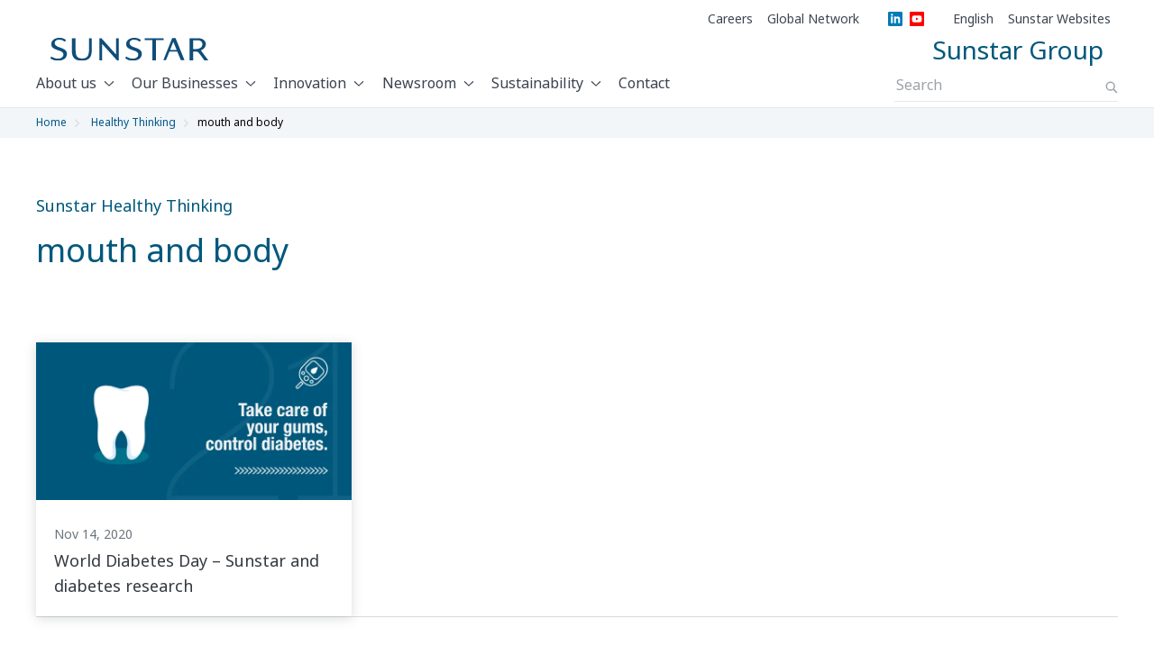

--- FILE ---
content_type: text/html; charset=utf-8
request_url: https://www.sunstar.com/healthy-thinking/tag/mouth-and-body/
body_size: 1599
content:
<!DOCTYPE html>
<html>
  <head>
    <title>Browse by tag</title>
    <link rel="canonical" href="https://www.sunstar.com/healthy-thinking/tag/mouth-and-body/">
    <meta property="og:title" content="Browse by tag">
    <meta property="og:url" content="https://www.sunstar.com/healthy-thinking/tag/mouth-and-body/">
    <meta property="og:image" content="https://www.sunstar.com/default-meta-image.png?width=1200&#x26;format=pjpg&#x26;optimize=medium">
    <meta property="og:image:secure_url" content="https://www.sunstar.com/default-meta-image.png?width=1200&#x26;format=pjpg&#x26;optimize=medium">
    <meta name="twitter:card" content="summary_large_image">
    <meta name="twitter:title" content="Browse by tag">
    <meta name="twitter:image" content="https://www.sunstar.com/default-meta-image.png?width=1200&#x26;format=pjpg&#x26;optimize=medium">
    <meta name="robots" content="noindex, nofollow">
    <meta name="type" content="Healthy Thinking">
    <meta name="pagetype" content="Tagpage">
    <meta name="viewport" content="width=device-width, initial-scale=1">
    <meta data-privacy-proxy-server="https://privacy-proxy-server.usercentrics.eu">
    <script nonce="NptI5vONPErUdMgQWK3YOO0X" src="/scripts/lib-franklin.js" type="module"></script>
    <script nonce="NptI5vONPErUdMgQWK3YOO0X" src="/scripts/scripts.js" type="module"></script>
    <link rel="stylesheet" href="/styles/styles.css">
    <link rel="preconnect" href="https://privacy-proxy.usercentrics.eu"><!-- To eliminate flicker introduced by Adobe Target -->
    <style id="at-body-style">
  body {
    opacity: 1;
  }
</style>
  </head>
  <body>
    <header></header>
    <main>
      <div>
        <div class="breadcrumb"></div>
      </div>
      <div>
        <h5 id="sunstar-healthy-thinking">Sunstar Healthy Thinking</h5>
        <div class="section-metadata">
          <div>
            <div>Style</div>
            <div>small-narrow,create-tagpage-title</div>
          </div>
        </div>
      </div>
      <div>
        <div class="fragment">
          <div>
            <div><a href="/fragments/healthy-thinking-category-list">https://main--sunstar--hlxsites.hlx.page/fragments/healthy-thinking-category-list</a></div>
          </div>
        </div>
      </div>
      <div>
        <h1 id="browse-by-tag">Browse by tag</h1>
        <div class="tags all"></div>
        <div class="section-metadata">
          <div>
            <div>Style</div>
            <div>tags-container-centered</div>
          </div>
        </div>
      </div>
      <div>
        <p><a href="https://www.linkedin.com/company/sunstar-global"><span class="icon icon-linkedin"></span>Linkedin</a></p>
        <p><a href="https://www.youtube.com/@sunstarglobal"><span class="icon icon-youtube"></span>YouTube</a></p>
        <div class="embed">
          <div>
            <div><a href="https://www.facebook.com/plugins/page.php?href=https%3A%2F%2Fwww.facebook.com%2FGroupSunstar%2F&#x26;tabs=timeline&#x26;width=292&#x26;height=340&#x26;small_header=false&#x26;adapt_container_width=false&#x26;hide_cover=false&#x26;show_facepile=false&#x26;appId=607090076727449">https://www.facebook.com/plugins/page.php?href=https%3A%2F%2Fwww.facebook.com%2FGroupSunstar%2F&#x26;tabs=timeline&#x26;width=292&#x26;height=340&#x26;small_header=false&#x26;adapt_container_width=false&#x26;hide_cover=false&#x26;show_facepile=false&#x26;appId=607090076727449</a></div>
          </div>
        </div>
        <div class="embed">
          <div>
            <div><a href="https://syndication.twitter.com/srv/timeline-profile/screen-name/sunstar_global?dnt=false&#x26;embedId=twitter-widget-0&#x26;features=[base64]%3D%3D&#x26;frame=false&#x26;hideBorder=false&#x26;hideFooter=false&#x26;hideHeader=false&#x26;hideScrollBar=false&#x26;lang=en&#x26;maxHeight=340px&#x26;origin=https%3A%2F%2Fwww.sunstar.com%2Fhealthy-thinking%2Fcategory%2Fholistic-health-care%2F&#x26;sessionId=b5f4a587273bbe7402fbee0863c57c646d4edafe&#x26;showHeader=true&#x26;showReplies=false&#x26;siteScreenName=sunstar_global&#x26;transparent=false&#x26;widgetsVersion=01917f4d1d4cb%3A1696883169554&#x26;width=292">https://syndication.twitter.com/srv/timeline-profile/screen-name/sunstar_global?dnt=false&#x26;embedId=twitter-widget-0&#x26;features=[base64]%3D%3D&#x26;frame=false&#x26;hideBorder=false&#x26;hideFooter=false&#x26;hideHeader=false&#x26;hideScrollBar=false&#x26;lang=en&#x26;maxHeight=340px&#x26;origin=https%3A%2F%2Fwww.sunstar.com%2Fhealthy-thinking%2Fcategory%2Fholistic-health-care%2F&#x26;sessionId=b5f4a587273bbe7402fbee0863c57c646d4edafe&#x26;showHeader=true&#x26;showReplies=false&#x26;siteScreenName=sunstar_global&#x26;transparent=false&#x26;widgetsVersion=01917f4d1d4cb%3A1696883169554&#x26;width=292</a></div>
          </div>
        </div>
        <div class="section-metadata">
          <div>
            <div>Style</div>
            <div>Social-media</div>
          </div>
        </div>
      </div>
      <div></div>
    </main>
    <footer></footer>
  </body>
</html>


--- FILE ---
content_type: text/html; charset=utf-8
request_url: https://www.sunstar.com/fragments/healthy-thinking-category-list.plain.html
body_size: -174
content:

<div>
  <div class="feed">
    <div>
      <div>Sort</div>
      <div>publisheddate</div>
    </div>
    <div>
      <div>Count</div>
      <div>99</div>
    </div>
    <div>
      <div>Fields</div>
      <div>image, publisheddate, title</div>
    </div>
    <div>
      <div>Block Type</div>
      <div>cards(grid)</div>
    </div>
    <div>
      <div>Omit Page Types</div>
      <div>Category,Tag</div>
    </div>
  </div>
  <div class="section-metadata">
    <div>
      <div>Style</div>
      <div>no-margin-bottom</div>
    </div>
  </div>
</div>


--- FILE ---
content_type: text/html; charset=utf-8
request_url: https://www.sunstar.com/footer.plain.html
body_size: 735
content:

<div>
  <h5 id="about-us"><a href="/about">About Us</a></h5>
  <ul>
    <li><a href="/about/our-purpose-and-values">Our Purpose and Values</a></li>
    <li><a href="/about/our-business-performance">Our Business</a></li>
    <li><a href="/about/our-story/">Our Story</a></li>
    <li><a href="/about/our-leadership/">Our Leadership</a></li>
  </ul>
  <h5 id="our-businesses"><a href="/our-businesses/">Our Businesses</a></h5>
  <h6 id="consumer">Consumer</h6>
  <ul>
    <li><a href="/brands/consumer-oral-care">Oral Care</a></li>
    <li><a href="/brands/health-food-and-beauty/">Health Food and Beauty</a></li>
    <li><a href="/brands/professional-oral-care">Professional Oral Care</a></li>
  </ul>
  <h6 id="industrial">Industrial</h6>
  <ul>
    <li><a href="https://www.sunstar.com/brands/chemical-and-core-material">Chemical and Core Material</a></li>
    <li><a href="/brands/e-science">eSCIENCE</a></li>
  </ul>
  <h5 id="innovation"><a href="/innovation">Innovation</a></h5>
  <ul>
    <li><a href="/research/literature">Scientific Literature</a></li>
    <li><a href="/research/project">Research Projects</a></li>
    <li><a href="/research/grants-award">Grants &#x26; Award Opportunities</a></li>
  </ul>
  <h5 id="newsroom"><a href="/newsroom">Newsroom</a></h5>
  <ul>
    <li><a href="/healthy-thinking/">Healthy Thinking</a></li>
    <li><a href="/lets-talk-oral-health/">Let’s Talk Oral Health</a></li>
  </ul>
  <h5 id="careers"><a href="/careers">Careers</a></h5>
  <h5 id="sustainability"><a href="/sustainability">Sustainability</a></h5>
  <h5 id="contact"><a href="/contact">Contact</a></h5>
  <h5 id="sunstar-websites">Sunstar Websites</h5>
  <ul>
    <li><a href="https://www.sunstar-engineering.com/">Sunstar Engineering<span class="icon icon-link-white"></span></a></li>
    <li><a href="https://www.sunstar-foundation.org/en/">Sunstar Foundation<span class="icon icon-link-white"></span></a></li>
    <li><a href="https://www.linkedin.com/company/sunstar-global/"><span class="icon icon-linkedin"></span></a></li>
    <li><a href="https://www.youtube.com/@SunstarOralHealth"><span class="icon icon-youtube"></span></a></li>
  </ul>
  <div class="section-metadata">
    <div>
      <div>Style</div>
      <div>Footer Top</div>
    </div>
  </div>
</div>
<div>
  <p>
    <picture>
      <source type="image/webp" srcset="./media_1e3f6ec76b08fb58a4a6393795801c15ee7c61f7b.png?width=2000&#x26;format=webply&#x26;optimize=medium" media="(min-width: 600px)">
      <source type="image/webp" srcset="./media_1e3f6ec76b08fb58a4a6393795801c15ee7c61f7b.png?width=750&#x26;format=webply&#x26;optimize=medium">
      <source type="image/png" srcset="./media_1e3f6ec76b08fb58a4a6393795801c15ee7c61f7b.png?width=2000&#x26;format=png&#x26;optimize=medium" media="(min-width: 600px)">
      <img loading="lazy" alt="Sunstar logo" src="./media_1e3f6ec76b08fb58a4a6393795801c15ee7c61f7b.png?width=750&#x26;format=png&#x26;optimize=medium" width="760" height="111">
    </picture>
  </p>
  <p>Sunstar, a global company dedicated to improving the quality of life and extending the healthy life span of people all around the world.</p>
  <div class="section-metadata">
    <div>
      <div>Style</div>
      <div>Footer Middle</div>
    </div>
  </div>
</div>
<div>
  <p><a href="/imprint">Imprint</a> <a href="/terms">Terms of use</a> <a href="/privacy">Data Protection Notice of SUNSTAR Suisse SA</a></p>
  <p>© Sunstar Suisse S.A. All rights reserved.</p>
  <div class="section-metadata">
    <div>
      <div>Style</div>
      <div>Footer Bottom</div>
    </div>
  </div>
</div>
<div></div>


--- FILE ---
content_type: text/html; charset=utf-8
request_url: https://www.sunstar.com/nav.plain.html
body_size: -208
content:

<div>
  <ul>
    <li><a href="/careers">Careers</a></li>
    <li><a href="/about/global-network">Global Network</a></li>
    <li>[social]
      <ul>
        <li><a href="https://www.linkedin.com/company/sunstar-global/"><span class="icon icon-linkedin"></span></a></li>
        <li><a href="https://www.youtube.com/@SunstarOralHealth"><span class="icon icon-youtube"></span></a></li>
      </ul>
    </li>
    <li>[languages]
      <ul>
        <li><a href="/">English</a></li>
        <li><a href="/jp/">日本語</a></li>
      </ul>
    </li>
    <li>[websites]
      <ul>
        <li><a href="https://www.sunstar-engineering.com/">Sunstar Engineering</a></li>
        <li><a href="https://www.sunstar-foundation.org/en/">Sunstar Foundation</a></li>
      </ul>
    </li>
  </ul>
</div>
<div>
  <p><a href="/"><span class="icon icon-sunstar-logo"></span></a></p>
  <h6 id="sunstar-group">Sunstar Group</h6>
</div>


--- FILE ---
content_type: text/css; charset=utf-8
request_url: https://www.sunstar.com/styles/fonts/fonts.css
body_size: 438
content:
/* cyrillic-ext */
@font-face {
  font-family: 'Noto Sans';
  font-style: normal;
  font-weight: 400;
  font-display: swap;
  src: url('/styles/fonts/o-0IIpQlx3QUlC5A4PNr6DRASf6M7VBj.woff2') format('woff2');
  unicode-range: U+0460-052F, U+1C80-1C88, U+20B4, U+2DE0-2DFF, U+A640-A69F, U+FE2E-FE2F;
}

/* cyrillic */
@font-face {
  font-family: 'Noto Sans';
  font-style: normal;
  font-weight: 400;
  font-display: swap;
  src: url('/styles/fonts/o-0IIpQlx3QUlC5A4PNr4TRASf6M7VBj.woff2') format('woff2');
  unicode-range: U+0301, U+0400-045F, U+0490-0491, U+04B0-04B1, U+2116;
}

/* devanagari */
@font-face {
  font-family: 'Noto Sans';
  font-style: normal;
  font-weight: 400;
  font-display: swap;
  src: url('/styles/fonts/o-0IIpQlx3QUlC5A4PNr5DRASf6M7VBj.woff2') format('woff2');
  unicode-range: U+0900-097F, U+1CD0-1CF9, U+200C-200D, U+20A8, U+20B9, U+25CC, U+A830-A839, U+A8E0-A8FF;
}

/* greek-ext */
@font-face {
  font-family: 'Noto Sans';
  font-style: normal;
  font-weight: 400;
  font-display: swap;
  src: url('/styles/fonts/o-0IIpQlx3QUlC5A4PNr6TRASf6M7VBj.woff2') format('woff2');
  unicode-range: U+1F00-1FFF;
}

/* greek */
@font-face {
  font-family: 'Noto Sans';
  font-style: normal;
  font-weight: 400;
  font-display: swap;
  src: url('/styles/fonts/o-0IIpQlx3QUlC5A4PNr5jRASf6M7VBj.woff2') format('woff2');
  unicode-range: U+0370-03FF;
}

/* vietnamese */
@font-face {
  font-family: 'Noto Sans';
  font-style: normal;
  font-weight: 400;
  font-display: swap;
  src: url('/styles/fonts/o-0IIpQlx3QUlC5A4PNr6jRASf6M7VBj.woff2') format('woff2');
  unicode-range:
    U+0102-0103, U+0110-0111, U+0128-0129, U+0168-0169, U+01A0-01A1, U+01AF-01B0, U+0300-0301, U+0303-0304, U+0308-0309,
    U+0323, U+0329, U+1EA0-1EF9, U+20AB;
}

/* latin-ext */
@font-face {
  font-family: 'Noto Sans';
  font-style: normal;
  font-weight: 400;
  font-display: swap;
  src: url('/styles/fonts/o-0IIpQlx3QUlC5A4PNr6zRASf6M7VBj.woff2') format('woff2');
  unicode-range:
    U+0100-02AF, U+0304, U+0308, U+0329, U+1E00-1E9F, U+1EF2-1EFF, U+2020, U+20A0-20AB, U+20AD-20CF, U+2113,
    U+2C60-2C7F, U+A720-A7FF;
}

/* latin */
@font-face {
  font-family: 'Noto Sans';
  font-style: normal;
  font-weight: 400;
  font-display: swap;
  src: url('/styles/fonts/o-0IIpQlx3QUlC5A4PNr5TRASf6M7Q.woff2') format('woff2');
  unicode-range:
    U+0000-00FF, U+0131, U+0152-0153, U+02BB-02BC, U+02C6, U+02DA, U+02DC, U+0304, U+0308, U+0329, U+2000-206F, U+2074,
    U+20AC, U+2122, U+2191, U+2193, U+2212, U+2215, U+FEFF, U+FFFD;
}

/* cyrillic-ext */
@font-face {
  font-family: 'Noto Sans';
  font-style: normal;
  font-weight: 700;
  font-display: swap;
  src: url('/styles/fonts/o-0NIpQlx3QUlC5A4PNjXhFVadyBx2pqPIif.woff2') format('woff2');
  unicode-range: U+0460-052F, U+1C80-1C88, U+20B4, U+2DE0-2DFF, U+A640-A69F, U+FE2E-FE2F;
}

/* cyrillic */
@font-face {
  font-family: 'Noto Sans';
  font-style: normal;
  font-weight: 700;
  font-display: swap;
  src: url('/styles/fonts/o-0NIpQlx3QUlC5A4PNjXhFVYNyBx2pqPIif.woff2') format('woff2');
  unicode-range: U+0301, U+0400-045F, U+0490-0491, U+04B0-04B1, U+2116;
}

/* devanagari */
@font-face {
  font-family: 'Noto Sans';
  font-style: normal;
  font-weight: 700;
  font-display: swap;
  src: url('/styles/fonts/o-0NIpQlx3QUlC5A4PNjXhFVZdyBx2pqPIif.woff2') format('woff2');
  unicode-range: U+0900-097F, U+1CD0-1CF9, U+200C-200D, U+20A8, U+20B9, U+25CC, U+A830-A839, U+A8E0-A8FF;
}

/* greek-ext */
@font-face {
  font-family: 'Noto Sans';
  font-style: normal;
  font-weight: 700;
  font-display: swap;
  src: url('/styles/fonts/o-0NIpQlx3QUlC5A4PNjXhFVaNyBx2pqPIif.woff2') format('woff2');
  unicode-range: U+1F00-1FFF;
}

/* greek */
@font-face {
  font-family: 'Noto Sans';
  font-style: normal;
  font-weight: 700;
  font-display: swap;
  src: url('/styles/fonts/o-0NIpQlx3QUlC5A4PNjXhFVZ9yBx2pqPIif.woff2') format('woff2');
  unicode-range: U+0370-03FF;
}

/* vietnamese */
@font-face {
  font-family: 'Noto Sans';
  font-style: normal;
  font-weight: 700;
  font-display: swap;
  src: url('/styles/fonts/o-0NIpQlx3QUlC5A4PNjXhFVa9yBx2pqPIif.woff2') format('woff2');
  unicode-range:
    U+0102-0103, U+0110-0111, U+0128-0129, U+0168-0169, U+01A0-01A1, U+01AF-01B0, U+0300-0301, U+0303-0304, U+0308-0309,
    U+0323, U+0329, U+1EA0-1EF9, U+20AB;
}

/* latin-ext */
@font-face {
  font-family: 'Noto Sans';
  font-style: normal;
  font-weight: 700;
  font-display: swap;
  src: url('/styles/fonts/o-0NIpQlx3QUlC5A4PNjXhFVatyBx2pqPIif.woff2') format('woff2');
  unicode-range:
    U+0100-02AF, U+0304, U+0308, U+0329, U+1E00-1E9F, U+1EF2-1EFF, U+2020, U+20A0-20AB, U+20AD-20CF, U+2113,
    U+2C60-2C7F, U+A720-A7FF;
}

/* latin */
@font-face {
  font-family: 'Noto Sans';
  font-style: normal;
  font-weight: 700;
  font-display: swap;
  src: url('/styles/fonts/o-0NIpQlx3QUlC5A4PNjXhFVZNyBx2pqPA.woff2') format('woff2');
  unicode-range:
    U+0000-00FF, U+0131, U+0152-0153, U+02BB-02BC, U+02C6, U+02DA, U+02DC, U+0304, U+0308, U+0329, U+2000-206F, U+2074,
    U+20AC, U+2122, U+2191, U+2193, U+2212, U+2215, U+FEFF, U+FFFD;
}

/* Japanese Katakana, Hiragana and Kanji */
@font-face {
  font-family: 'Noto Sans';
  font-style: normal;
  font-weight: 400;
  font-display: swap;
  src: url('/styles/fonts/o-0IIpQlx3QUlC5A4PNr5TRASf6M7Q.woff2') format('woff2');
  unicode-range: U+4E00-9FFF, U+3000-303F, U+3040-309F, U+30A0-30FF, U+31F0-31FF, U+FF00-FFEF;
}

/* Japanese Katakana, Hiragana and Kanji - Bold */
@font-face {
  font-family: 'Noto Sans';
  font-style: normal;
  font-weight: 700;
  font-display: swap;
  src: url('/styles/fonts/o-0NIpQlx3QUlC5A4PNjXhFVZNyBx2pqPA.woff2') format('woff2');
  unicode-range: U+4E00-9FFF, U+3000-303F, U+3040-309F, U+30A0-30FF, U+31F0-31FF, U+FF00-FFEF;
}

/* Noto Sans JP font faces Fallback */
@font-face {
  font-family: 'Noto Sans JP';
  font-style: normal;
  font-weight: 400;
  font-display: swap;
  src: url('/styles/fonts/NotoSansJP-Regular.woff2') format('woff2');
}

@font-face {
  font-family: 'Noto Sans JP';
  font-style: normal;
  font-weight: 500;
  font-display: swap;
  src: url('/styles/fonts/NotoSansJP-Medium.woff2') format('woff2');
}

@font-face {
  font-family: 'Noto Sans JP';
  font-style: normal;
  font-weight: 600;
  font-display: swap;
  src: url('/styles/fonts/NotoSansJP-SemiBold.woff2') format('woff2');
}

@font-face {
  font-family: 'Noto Sans JP';
  font-style: normal;
  font-weight: 700;
  font-display: swap;
  src: url('/styles/fonts/NotoSansJP-Bold.woff2') format('woff2');
}


--- FILE ---
content_type: text/css; charset=utf-8
request_url: https://www.sunstar.com/blocks/breadcrumb/breadcrumb.css
body_size: 112
content:
.section.breadcrumb-container {
  padding: 0;
  font-size: var(--body-font-size-xs);
  font-weight: var(--font-weight-medium);
  line-height: 1;
  display: none;
  min-height: 2.08rem;
}

.section.breadcrumb-container.visible {
  background: #f2f6f8;
}

.block.breadcrumb {
  list-style: none;
  padding: 0.625rem 0;
}

.block.breadcrumb.visible {
  display: flex;
}

.block.breadcrumb a {
  color: #00578a;
}

.block.breadcrumb ul {
  padding: 0;
  margin: 0;
  list-style: none;
  display: flex;
  flex-wrap: wrap;
}

.breadcrumb-item {
  padding: 0;
  margin: 0;
}

.breadcrumb-item + .breadcrumb-item {
  padding-left: 0.5rem;
}

.breadcrumb-item::before {
  height: 0.75rem;
  width: 0.5rem;
  vertical-align: middle;
  margin-right: 0.5rem;
  background-image: url('../../icons/angle-right.svg');
  background-repeat: no-repeat;
  background-size: contain;
  background-position: center;
}

.breadcrumb-item + .breadcrumb-item::before {
  display: inline-block;
  content: '';
}

.breadcrumb-item:last-child {
  color: var(--black);
}

@media (min-width: 62rem) {
  .section.breadcrumb-container {
    display: block;
  }

  .block.breadcrumb {
    max-width: 56.5rem;
    padding-right: 1rem;
  }
}

@media (min-width: 77rem) {
  .block.breadcrumb {
    padding-left: 0;
    padding-right: 0;
  }

  main .breadcrumb.block {
    max-width: var(--section-max-width);
  }
}


--- FILE ---
content_type: text/css; charset=utf-8
request_url: https://www.sunstar.com/blocks/fragment/fragment.css
body_size: -320
content:
/* eslint no-empty: "info" */


--- FILE ---
content_type: text/css; charset=utf-8
request_url: https://www.sunstar.com/blocks/cards/cards.css
body_size: 2581
content:
.section.cards-container {
  margin: 4rem 0 5rem;
  padding: 0 1rem;
}

main .block.cards {
  margin: 0 auto 3.75rem;
}

.cards > ul {
  display: flex;
  list-style: none;
  flex-flow: column nowrap;
  padding: 0;
  padding-inline-start: 0;
  gap: 1.5rem;
}

.cards.grid-3-cols > ul,
.cards.grid-4-cols > ul {
  display: grid;
  grid-template-columns: 1fr;
}

.cards > ul > li {
  padding: 0;
  box-sizing: border-box;
  box-shadow: 0 2px 12px 0 rgb(60 70 80 / 20%);
  border: none;
  transition: all 0.15s ease-in-out;
  margin: 0;
  align-items: center;
  text-align: left;
  flex: 1;
  background-color: var(--white);
}

.cards.no-shadow > ul > li {
  padding: 0;
  box-sizing: border-box;
  box-shadow: none !important;
  border: none;
  margin: 0;
  align-items: center;
  text-align: left;
  flex: 1;
  background-color: unset !important;
}

.cards > ul > li .date {
  font-size: var(--body-font-size-s);
  padding-bottom: 0.25rem;
  color: var(--gray);
}

.cards > ul > li > a.button {
  margin: 0;
  height: 100%;
  color: var(--card-text-color);
  text-decoration: none;
  transition: all 0.15s ease-in-out;
  border: 0;
  background: none;
  white-space: normal;
  font-size: var(--body-font-size-s);
  border-radius: 0;
  line-height: 21px;
  letter-spacing: 0;
  width: 100%;
  flex-direction: row;
  display: flex;
  padding: 0;
}

.cards > ul > li > a {
  text-decoration: none;
}

.cards > ul > li > a:hover {
  text-decoration: none;
  background-color: initial;
}

.cards .cards-card-body {
  margin: 0 auto;
  text-align: left;
  color: var(--light-black);
  padding: 20px;
  box-sizing: border-box;
}

.cards.row .cards-card-body {
  padding: 0;
}

.cards.no-shadow .cards-card-body {
  margin: 0 auto;
  text-align: left;
  color: var(--light-black);
  padding: 20px 0;
  box-sizing: border-box;
}

.cards .cards-card-body p {
  font-size: var(--body-font-size-s);
  text-wrap: pretty;
}

.cards.large-text .cards-card-body p {
  font-size: var(--body-font-size-m);
  text-wrap: pretty;
}

.cards .cards-card-body > :last-child {
  margin-bottom: 0;
}

.cards.hide-body .cards-card-body {
  display: none;
}

.cards.info-points .cards-card-body {
  text-align: center;
}

.cards .cards-card-body h2,
.cards .cards-card-body h3,
.cards .cards-card-body h4,
.cards .cards-card-body h5 {
  margin-bottom: 1rem !important;
  margin-top: 0 !important;
  text-wrap: pretty;
}

.cards .cards-card-body .title {
  margin-bottom: 1rem;
  font-size: var(--body-font-size-l);
  color: var(--gray-dark);
  flex: 1;
}

.cards.large-text .cards-card-body .date {
  font-size: var(--body-font-size-xs);
}

.cards.large-text .cards-card-body .title {
  font-size: var(--body-font-size-m);
  margin-bottom: 3rem;
}

.cards:not(.row) .cards-card-image img {
  width: 100%;
  height: 100%;
  object-fit: cover;
  object-position: 50% 0%;
}

.cards .cards-card-image span.icon,
.cards .cards-card-image span.icon svg {
  width: 100%;
  height: 100%;
}

.cards.light-background .cards-card-image span.icon svg {
  width: 7rem;
  height: 7rem;
  margin-top: 1rem;
}

main .cards.features-items ul > li {
  align-items: flex-start;
}

main .cards.info-points > ul > li {
  display: flex;
  box-shadow: none;
}

.cards:not(.no-shadow) > ul > li:hover {
  box-shadow: 0 4px 1rem 0 rgb(60 70 80 / 40%);
}

main .block.cards.light-background ul > li {
  padding: 1rem;
  background-color: var(--transparent-blue-light-color);
  margin-block: 1.5rem;
  border-bottom: none;
  margin: 0;
}

.cards .cards-card-body u {
  text-decoration: none;
}

.cards .cards-card-image {
  aspect-ratio: 4/3;
  margin: 0;
  padding: 0;
  overflow: hidden;
}

.cards.aspect-ratio-3-2 .cards-card-image {
  aspect-ratio: 3/2;
  height: unset !important;
  width: 100% !important;
}

.cards.aspect-ratio-16-10 .cards-card-image {
  aspect-ratio: 16/10;
  height: unset !important;
  width: 100% !important;
}

.cards.aspect-ratio-16-9 .cards-card-image {
  aspect-ratio: 16/9;
  height: unset !important;
  width: 100% !important;
}

.cards.aspect-ratio-1-1 .cards-card-image {
  aspect-ratio: 1/1;
  height: unset !important;
  width: 100% !important;
}

.cards .cards-card-body div {
  margin: 0;
  text-wrap: balance;
}

.cards .cards-card-body div:last-child {
  margin-bottom: 0;
  display: flex;
  flex-direction: column;
  height: 100%;
}

/* Styles for features-items cards */
main .cards.features-items h6 {
  margin-top: 0.5rem;
  margin-bottom: 0.5rem;
}

/* Styles for Flat List */
main .cards.flat-list > ul {
  flex-direction: row;
}

main .cards.flat-list .cards-card-image {
  height: auto;
}

/* Styles for info points cards */
main .cards.info-points .cards-card-body * {
  text-align: left;
}

.cards.h1-h2 h1 {
  font-size: var(--h2-font-size-mobile) !important;
}

.cards.h1-h3 h1 {
  font-size: var(--h3-font-size-mobile) !important;
}

.cards.h1-h4 h1 {
  font-size: var(--h4-font-size-mobile) !important;
}

.cards.h2-h1 h2 {
  font-size: var(--h1-font-size-mobile) !important;
}

.cards.h2-h3 h2 {
  font-size: var(--h3-font-size-mobile) !important;
}

.cards.h2-h4 h2 {
  font-size: var(--h4-font-size-mobile) !important;
}

.cards.h3-h1 h3 {
  font-size: var(--h1-font-size-mobile) !important;
}

.cards.h3-h2 h3 {
  font-size: var(--h2-font-size-mobile) !important;
}

.cards.h3-h4 h3 {
  font-size: var(--h4-font-size-mobile) !important;
}

.cards.h4-h1 h4 {
  font-size: var(--h1-font-size-mobile) !important;
}

.cards.h4-h2 h4 {
  font-size: var(--h2-font-size-mobile) !important;
}

.cards.h4-h3 h4 {
  font-size: var(--h3-font-size-mobile) !important;
}

.cards.h1-dark h1,
.cards.h2-dark h2,
.cards.h3-dark h3,
.cards.h4-dark h4 {
  color: var(--gray-dark) !important;
}

.cards.heading-narrow-spacing h1:has(+ h2),
.cards.heading-narrow-spacing h1:has(+ h3),
.cards.heading-narrow-spacing h1:has(+ h4),
.cards.heading-narrow-spacing h1:has(+ h5),
.cards.heading-narrow-spacing h1:has(+ h6),
.cards.heading-narrow-spacing h2:has(+ h2),
.cards.heading-narrow-spacing h2:has(+ h3),
.cards.heading-narrow-spacing h2:has(+ h4),
.cards.heading-narrow-spacing h2:has(+ h5),
.cards.heading-narrow-spacing h2:has(+ h6),
.cards.heading-narrow-spacing h3:has(+ h2),
.cards.heading-narrow-spacing h3:has(+ h3),
.cards.heading-narrow-spacing h3:has(+ h4),
.cards.heading-narrow-spacing h3:has(+ h5),
.cards.heading-narrow-spacing h3:has(+ h6),
.cards.heading-narrow-spacing h4:has(+ h2),
.cards.heading-narrow-spacing h4:has(+ h3),
.cards.heading-narrow-spacing h4:has(+ h4),
.cards.heading-narrow-spacing h4:has(+ h5),
.cards.heading-narrow-spacing h4:has(+ h6),
.cards.heading-narrow-spacing h5:has(+ h2),
.cards.heading-narrow-spacing h5:has(+ h3),
.cards.heading-narrow-spacing h5:has(+ h4),
.cards.heading-narrow-spacing h5:has(+ h5),
.cards.heading-narrow-spacing h5:has(+ h6),
.cards.heading-narrow-spacing h6:has(+ h2),
.cards.heading-narrow-spacing h6:has(+ h3),
.cards.heading-narrow-spacing h6:has(+ h4),
.cards.heading-narrow-spacing h6:has(+ h5),
.cards.heading-narrow-spacing h6:has(+ h6) {
  margin-bottom: 0.5rem !important; /* Apply narrow spacing */
}

main .cards.info-points .cards-card-body h1,
main .cards.info-points .cards-card-body h2,
main .cards.info-points .cards-card-body h3,
main .cards.info-points .cards-card-body h4,
main .cards.info-points .cards-card-body h5,
main .cards.info-points .cards-card-body h6 {
  margin-bottom: 1.5rem;
}

main .section.cards-container:has(.cards.info-points) h2 {
  font-size: var(--heading-font-size-m);
  text-align: left;
  margin-bottom: 2rem;
}

.cards.grid .cards-card-image img {
  object-position: center;
}

.cards.grid .cards-card-body .title {
  display: -webkit-box;
  -webkit-line-clamp: 3;
  line-clamp: 3;
  -webkit-box-orient: vertical;
  overflow: hidden;
  text-overflow: ellipsis;
}

main .cards.info-points .cards-card-body h4 {
  font-size: var(--heading-font-size-mxs);
  font-weight: var(--font-weight-bold);
  margin-top: 0;
  margin-bottom: 1rem;
}

main .cards.info-points .cards-card-body p {
  font-size: var(--body-font-size-s);
}

main .cards.info-points > ul {
  flex-direction: column;
}

main .cards.info-points > ul > li:hover {
  box-shadow: none;
}

main .cards.info-points .cards-card-image img {
  width: 5rem;
  height: 5rem;
}

/* Styles for machine parts cards */
main .cards.machine-parts .cards-card-image {
  width: 16rem;
  height: 9rem;
  flex-shrink: 0;
  margin: 0;
  display: flex;
  justify-content: center;
  align-items: center;
}

main .cards .cards-card-image span.icon.icon-scientific-literature-1 {
  background-image: url('/icons/scientific-literature-1.svg');
  width: 84px;
  height: 84px;
}

main .cards.machine-parts .cards-card-body {
  width: auto;
  padding: 1.5rem 1rem;
}

/* stylelint-disable-next-line no-descending-specificity */
main .cards.machine-parts .cards-card-body h1,
main .cards.machine-parts .cards-card-body h2,
main .cards.machine-parts .cards-card-body h3,
main .cards.machine-parts .cards-card-body h4,
main .cards.machine-parts .cards-card-body h5,
main .cards.machine-parts .cards-card-body h6,
main .cards.machine-parts .cards-card-body p {
  text-align: left;
  text-transform: none;
}

main .cards.machine-parts .cards-card-body h6 {
  font-size: var(--heading-font-size-xs);
  margin-bottom: 1rem;
  letter-spacing: 0.05em;
}

main .cards.machine-parts .cards-card-body img {
  height: 2rem;
}

.cards.image-hover-effect a .cards-card-image img {
  transition: all 1s cubic-bezier(0.165, 0.84, 0.44, 1);
  transition-timing-function: cubic-bezier(0.165, 0.84, 0.44, 1);
}

.cards.image-hover-effect a:hover .cards-card-image img {
  transform: matrix(1.05, 0, 0, 1.05, 0, 0);
}

main .cards.machine-parts .cards-card-body p {
  font-size: var(--body-font-size-m);
  margin-bottom: 1rem;
  color: var(--light-black);
}

main .cards.machine-parts .cards-card-body p:last-child {
  margin-bottom: 0;
}

main .cards.machine-parts .cards-card-body a {
  line-height: 1;
  width: 100%;
  font-weight: var(--font-weight-medium);
  font-size: var(--body-font-size-m);
  text-decoration: none;
}

main .cards.machine-parts .cards-card-body a > strong {
  color: var(--light-black);
  margin-right: 1rem;
}

/* Style for Row Cards */
main .cards.row .cards-card-image {
  width: 20%;
  flex-shrink: 0;
  margin: 0;
}

.block.cards.row > ul {
  flex-flow: column;
}

main .block.cards.row > ul > li {
  display: flex;
  align-items: flex-start;
  margin: 0;
  box-shadow: none;
  gap: 1rem;
}

/* stylelint-disable-next-line no-descending-specificity */
main .cards.machine-parts ul > li {
  padding: 0;
  box-shadow: none;
}

main .nolink .cards > ul > li .cards-card-image {
  height: 135px;
  width: 240px;
  display: flex;
  align-self: flex-start;
  padding: 0;
  justify-content: center;
  overflow: hidden;
  flex-shrink: 0;
}

main .cards.text-center > ul > li .cards-card-body {
  text-align: center !important;
}

main .nolink .cards.info-points > ul > li .cards-card-image {
  width: auto;
  border: none;
}

main .cards-wrapper .machine-parts .cards-card-body h3 {
  margin-block: 0;
  color: var(--light-black);
  font-size: var(--heading-font-size-m);
  font-weight: var(--font-weight-bold);
  line-height: 2rem;
  width: 100%;
  padding-bottom: 1rem;
}

main .cards-wrapper .light-background .cards-card-body h3 {
  color: var(--primary);
  font-family: var(--heading-font-family);
  font-weight: var(--font-weight-medium);
}

.cards.nolink.no-buttons.machine-parts.block > ul {
  flex-flow: column;
}

.cards-card-body .category {
  color: var(--primary);
  border: 1px solid;
  padding: 5px 8px;
  text-transform: uppercase;
  width: fit-content;
  font-size: var(--body-font-size-xs);
}

.cards-card-body .category:hover {
  color: var(--white);
  background-color: var(--primary);
  border-color: var(--primary);
  text-decoration: unset;
}

@media screen and (min-width: 48rem) {
  .cards > ul {
    flex-flow: row nowrap;
  }

  .cards.grid > ul {
    flex-flow: column nowrap;
  }

  .cards.grid .cards-card-image img {
    object-position: 50% 0;
  }
}

@media screen and (min-width: 62rem) {
  .section.cards-container {
    margin: 5rem 0;
  }

  .section.cards-container:has(.cards-wrapper .cards.info-points) {
    margin: 8rem 0;
  }

  .section.cards-container h2 {
    margin: 0;
  }

  main .block.cards {
    padding-left: 0;
    padding-right: 0;
  }

  .cards.grid > ul {
    display: grid;
    grid-template-columns: repeat(auto-fill, 16.875rem);
    justify-content: space-between;
    grid-gap: 2rem;
  }

  .cards.grid-4-cols > ul,
  .cards.grid-3-cols > ul {
    display: grid;
    grid-template-columns: 1fr 1fr;
  }

  .cards > ul > li {
    padding: 0;
    text-align: center;
  }

  .cards > ul > li > a.button {
    display: block;
  }

  .cards .cards-card-body {
    width: initial;
    margin: 0;
  }

  .cards .cards-card-image {
    margin: auto;
  }

  /* Style for features-items cards */
  main .cards.features-items ul > li {
    width: 16.5rem;
    align-items: center;
  }

  main .cards.features-items p {
    margin: 0 auto;
    font-size: 14px;
    color: var(--transparent-grey-color-2);
  }

  .cards.h1-h2 h1 {
    font-size: var(--h2-font-size-desktop) !important;
  }

  .cards.h1-h3 h1 {
    font-size: var(--h3-font-size-desktop) !important;
  }

  .cards.h1-h4 h1 {
    font-size: var(--h4-font-size-desktop) !important;
  }

  .cards.h2-h1 h2 {
    font-size: var(--h1-font-size-desktop) !important;
  }

  .cards.h2-h3 h2 {
    font-size: var(--h3-font-size-desktop) !important;
  }

  .cards.h2-h4 h2 {
    font-size: var(--h4-font-size-desktop) !important;
  }

  .cards.h3-h1 h3 {
    font-size: var(--h1-font-size-desktop) !important;
  }

  .cards.h3-h2 h3 {
    font-size: var(--h2-font-size-desktop) !important;
  }

  .cards.h3-h4 h3 {
    font-size: var(--h4-font-size-desktop) !important;
  }

  .cards.h4-h1 h4 {
    font-size: var(--h1-font-size-desktop) !important;
  }

  .cards.h4-h2 h4 {
    font-size: var(--h2-font-size-desktop) !important;
  }

  .cards.h4-h3 h4 {
    font-size: var(--h3-font-size-desktop) !important;
  }
}

@media screen and (max-width: 77rem) {
  main .block.cards.machine-parts > ul > li {
    flex-direction: column;
    text-align: center;
    gap: 1.5rem;
  }

  main .cards.machine-parts .cards-card-image {
    width: 100%;
    height: 100%;
    padding-top: 2rem;
  }

  main .nolink .cards > ul > li .cards-card-image {
    height: auto;
    width: auto;
  }

  .cards .nolink .no-buttons .machine-parts .block {
    padding: 0;
  }

  main .section .nolink h2 {
    font-size: var(--heading-font-size-l);
  }
}

@media screen and (min-width: 77rem) {
  .cards.grid > ul {
    grid-template-columns: repeat(auto-fill, 21.875rem);
    justify-content: space-between;
    grid-gap: 3rem;
  }

  .cards.grid-4-cols > ul {
    display: grid;
    grid-template-columns: 1fr 1fr 1fr 1fr;
  }

  .cards.grid-3-cols > ul {
    display: grid;
    grid-template-columns: 1fr 1fr 1fr;
  }

  .cards > ul > li:first-of-type {
    margin-left: 0;
  }

  .cards > ul > li:last-of-type {
    margin-right: 0;
  }

  .cards.large-text .cards-card-body .date {
    font-size: var(--body-font-size-s);
  }

  .cards.large-text .cards-card-body .title {
    font-size: 20px;
  }

  .cards .cards-card-body {
    font-size: 1rem;
  }

  main .cards.info-points .cards-card-body * {
    text-align: center;
  }

  main .cards.info-points .cards-card-body h4 {
    font-size: var(--heading-font-size-s);
    font-weight: var(--font-weight-medium);
    margin-top: 2rem;
    margin-inline: 3rem;
  }

  main .cards.info-points > ul {
    flex-direction: row;
  }

  main .cards.info-points > ul > li {
    display: block;
  }

  main .cards.info-points .cards-card-image img {
    width: 100%;
    height: 100%;
  }

  main .section.cards-container:has(.cards.info-points) h2 {
    font-size: var(--heading-font-size-mxl);
    text-align: center;
  }

  main .block.cards.machine-parts > ul > li {
    display: flex;
    align-items: center;
    border-bottom: 1px solid var(--text-h2-underline-color);
    padding-top: 2rem;
    padding-bottom: 2rem;
    width: auto;
    height: 12.1875rem;
    flex: 1;
    margin: 0;
  }

  main .block.cards.light-background ul > li {
    padding: 1rem;
    background-color: var(--transparent-blue-light-color);
    margin-block: 1.5rem;
    border-bottom: none;
    margin: 0;
  }

  main .block.cards.machine-parts > ul > li .cards-card-body p,
  main .block.cards.machine-parts > ul > li .cards-card-body a {
    width: 100%;
    font-size: 14px;
    line-height: 1.5;
    align-self: flex-start;
  }
}


--- FILE ---
content_type: text/css; charset=utf-8
request_url: https://www.sunstar.com/blocks/tags/tags.css
body_size: -14
content:
.section.tags-container {
  margin-bottom: 5rem;
  padding-inline: 1rem;
}

.section.tags-container > .section-container {
  border-top: 1px solid #3c465033;
  padding-top: 1.75rem;
  gap: 2rem;
  margin-bottom: 5rem;
}

.section.tags-container > .section-container.para-present {
  display: flex;
  padding: 1rem 0 0;
}

.section.tags-container h1 {
  margin-bottom: 2rem;
  font-size: 2rem;
}

.tags a.button.primary {
  font-size: var(--body-font-size-xs);
  font-weight: var(--font-weight-medium);
  padding: 0.25rem 0.5rem;
  border-radius: 10px;
  height: unset;
  min-width: unset;
  margin-right: 0.5rem;
}

.tags a.button.primary:hover {
  background-color: #00577a;
}

@media (min-width: 62rem) {
  main .section.tags-container .section-container {
    padding-inline: 0;
    margin-inline: auto;
  }

  main .section.tags-container.tags-container-centered .section-container {
    margin-inline: auto;
  }
}


--- FILE ---
content_type: text/css; charset=utf-8
request_url: https://www.sunstar.com/blocks/embed/embed.css
body_size: 216
content:
main .embed {
  width: unset;
  text-align: center;
  margin: 2rem auto;
  min-height: 12rem;
}

main .embed.share {
  min-height: unset;
}

main .embed > div {
  display: flex;
  justify-content: center;
}

main .embed.embed-twitter .twitter-tweet-rendered {
  margin-left: auto;
  margin-right: auto;
}

main .embed .embed-placeholder {
  width: 100%;
  aspect-ratio: 16 / 9;
  position: relative;
}

main .embed .embed-placeholder > * {
  display: flex;
  align-items: center;
  justify-content: center;
  position: absolute;
  inset: 0;
}

main .embed .embed-placeholder picture img {
  width: 100%;
  height: 100%;
  object-fit: cover;
}

main .embed .embed-placeholder-play button {
  box-sizing: border-box;
  position: relative;
  display: block;
  transform: scale(3);
  width: 1.375rem;
  height: 1.375rem;
  border: 0.125rem solid;
  border-radius: 1.25rem;
  padding: 0;
}

main .embed .embed-placeholder-play button::before {
  content: '';
  display: block;
  box-sizing: border-box;
  position: absolute;
  width: 0;
  height: 0.625rem;
  border-top: 0.313rem solid transparent;
  border-bottom: 0.313rem solid transparent;
  border-left: 0.375rem solid;
  top: 0.25rem;
  left: 0.438rem;
}

main .embed .caption {
  margin-top: 0.813rem;
  font-size: 0.88rem;
  line-height: 1.7em;
  margin-bottom: 1em;
  color: var(--gray);
}

main .embed .social-plugin {
  left: 0;
  max-width: 100%;
  height: 100%;
  position: relative;
  justify-content: left;
}

main .embed .social-plugin.instagram {
  border: 1px solid #dbdbdb;
}

main .embed .social-plugin-iframe {
  border: none;
  visibility: visible;
}

@media (min-width: 48rem) {
  main .embed.share {
    min-height: unset;
  }
}


--- FILE ---
content_type: text/css; charset=utf-8
request_url: https://www.sunstar.com/blocks/header/header.css
body_size: 3225
content:
header {
  width: 100%;
  background-color: var(--background-color);
  position: relative;
  z-index: 100;
}

header.appear {
  visibility: visible;
}

header.header-wrapper.fixed {
  position: fixed;
  top: 0;
  height: var(--nav-bottom-height);
}

header .block {
  max-width: 75rem;
  margin: auto;
}

header h1.nav-title {
  margin: 0;
}

header nav > ul {
  display: flex;
  flex-direction: row;
  align-items: center;
  padding: 0;
  margin: 0;
}

header .nav-wrapper {
  width: 100%;
  position: fixed;
}

header nav {
  display: flex;
  align-items: center;
}

header ul li {
  list-style-type: none;
  padding: 0;
  margin: 0;
}

/* Search Styles */

header form.search div {
  border-bottom: 1px solid var(--background-color);
  box-sizing: border-box;
  padding: 2px;
  line-height: 1.5;
  position: relative;
}

header nav.nav-bottom.fixed {
  position: fixed;
  background-color: var(--white);
  width: 100%;
  max-width: 75rem;
  top: 0;
}

header nav.nav-bottom.fixed::before {
  content: '';
  position: absolute;
  top: -2px;
  left: 50%;
  transform: translateX(-50%);
  width: 100vw;
  height: 106%;
  background-color: var(--white);
  z-index: -1;
  box-shadow: 0 0.125rem 0.5rem 0 #3c46500f;
  border-bottom: 1px solid var(--transparent-grey-light-color);
}

header form.search input.search-text {
  border: 0;
  box-sizing: border-box;
  color: var(--light-black);
  font-family: var(--body-font-family);
  font-size: var(--body-font-size-m);
  font-weight: var(--font-weight-medium);
  height: 32px;
  padding: 8px 18px 8px 0;
  width: 100%;
}

header form.search input.search-text:focus {
  outline: none;
}

header form.search button.search-icon {
  background-color: var(--background-color);
  background-image: url('/icons/search.svg');
  background-size: contain;
  border: 0;
  margin: 0;
  padding: 0;
  position: absolute;
  bottom: 0.5rem;
  height: 1rem;
  width: 1rem;
  min-width: 1rem;
  right: 1rem;
}

header .drop > a::after {
  content: '';
  height: 23px;
  width: 12px;
  display: inline-flex;
  background-image: url('../../icons/angle-white-70.svg');
  background-size: contain;
  background-position: top 5px center;
  background-repeat: no-repeat;
  border: none;
  vertical-align: bottom;
  margin-left: 8px;
  position: unset;
}

header .social {
  padding: 0 1rem 0 1.5rem;
}

header .social > ul {
  padding: 0;
  margin: 0;
  display: flex;
  flex-direction: row;
  align-items: center;
}

header .social > ul > li {
  padding: 0;
  margin: 0;
  margin-right: 0.5rem;
  display: flex;
}

header .picker-item > a {
  font-size: var(--body-font-size-s);
  font-weight: var(--font-weight-medium);
  color: var(--white);
  padding: 11px 0 11px 32px;
  display: block;
}

header nav.nav-middle p {
  margin: 0;
}

header nav.nav-middle a {
  display: flex;
}

header .social > ul > li > a {
  display: flex;
}

header nav.nav-top > ul > li > a {
  color: var(--light-black);
  display: flex;
}

header nav.nav-top > ul > li > div {
  color: var(--light-black);
  display: flex;
}

header .picker-item > a:hover {
  background: var(--primary);
}

header .social .icon {
  width: 16px;
  height: 16px;
}

header .social span.icon-youtube {
  background-image: url('../../icons/youtube.svg');
}

header .social span.icon-linkedin {
  background-image: url('../../icons/linkedin.svg');
}

header nav.nav-top {
  justify-content: flex-end;
  height: var(--nav-top-height);
  display: none;
}

header .picker > ul {
  display: none;
  color: var(--link-color);
  position: absolute;
  margin: 0;
  background: var(--secondary);
  border-radius: 0;
  padding: 0;
  width: calc(100% - 3rem);
  box-shadow: 0 2px 8px 0 var(--transparent-grey-color);
  right: 0;
  left: auto;
  top: var(--nav-top-height);
  z-index: 100;
  font-size: 1rem;
  text-align: left;
  list-style: none;
  border: 1px solid #00000026;
  float: left;
  min-width: 10rem;
}

/* WebsitePicker Styles */
header .website-picker > ul {
  min-width: 12.5rem;
}

header .website-picker {
  padding-left: 0.2rem;
}

header nav.nav-top > ul {
  padding: 0;
  margin: 0;
  display: flex;
}

header nav.nav-top > ul > li {
  display: flex;
  align-items: center;
}

header nav.nav-bottom .menu-level-1-item > a {
  margin-right: 0;
  font-size: 1rem;
  padding: 0 1rem;
  width: 100%;
  color: var(--white);
  border-bottom: none;
  line-height: 1.5;
  display: flex;
  justify-content: space-between;
  height: 100%;
}

header nav.nav-top > ul > li > a:first-of-type {
  font-size: var(--body-font-size-s);
  line-height: 1;
  display: inline-flex;
  padding: 0 0.5rem;
  text-decoration: none;
}

header nav.nav-top > ul > li > div:first-of-type {
  font-size: var(--body-font-size-s);
  line-height: 1;
  display: inline-flex;
  padding: 0 0.5rem;
  text-decoration: none;
}

header nav.nav-middle {
  justify-content: space-between;
  height: var(--nav-middle-height);
  padding: 0 1rem;
}

header.menu-open .nav-middle {
  position: fixed;
  z-index: 2;
  left: 0;
  right: 0;
  top: 0;
}

header.fixed nav.nav-top,
header.fixed nav.nav-middle {
  display: none;
}

header nav.nav-middle > p.h6-style {
  font-size: var(--heading-font-size-mxs);
  font-weight: var(--font-weight-small);
  color: var(--primary);
  line-height: 1;
  margin-bottom: 0;
}

header nav.nav-bottom {
  height: var(--nav-bottom-height);
  justify-content: space-between;
  border-top: 1px solid var(--transparent-grey-light-color);
  border-bottom: 1px solid var(--transparent-grey-light-color);
  box-sizing: border-box;
}

header.fixed nav.nav-bottom {
  border-top: 0;
}

header nav.nav-bottom.open {
  position: fixed;
  top: 3.75rem;
  width: 100%;
  border-top: 1px solid var(--transparent-grey-light-color);
  background-color: var(--background-color);
  opacity: 1;
  z-index: 100;
}

header nav.nav-bottom > .menu-level-1 {
  display: none;
  position: absolute;
  top: var(--nav-bottom-height);
  height: calc(100% - var(--nav-bottom-height));
  min-height: calc(100vh - var(--nav-bottom-height));
  bottom: 0;
  width: 100%;
  overflow-y: auto;
  background: var(--primary);
  z-index: 10;
  margin: 0;
}

header nav.nav-bottom.open > .menu-level-1 {
  display: inline-block;
  position: fixed;
  top: 7rem;
}

header nav.nav-bottom .menu-level-1-item {
  display: flex;
  align-items: center;
  height: 3rem;
  border-bottom: 1px solid #ffffff4d;
  margin-right: auto;
}

header nav.nav-bottom .menu-level-1-item > .dropdown-menu {
  display: none;
  width: 100%;
  height: 40rem;
  position: absolute;
  top: 0;
  left: 0;
  right: 0;
  background-color: var(--primary);
  margin: 0 auto;
}

header nav.nav-bottom .dropdown-menu.open {
  display: block;
}

header nav.nav-bottom .menu-level-1-item > .dropdown-menu * {
  color: var(--white);
}

header nav.nav-bottom .menu-level-1-item .dropdown-menu > .dropdown-menu-header {
  display: none;
}

header nav.nav-bottom .menu-level-2 {
  display: none;
}

header nav.nav-bottom .menu-level-2.open {
  display: flex;
  flex-direction: column;
}

header .nav-bottom .menu-back-btn {
  display: none;
}

header .nav-bottom .menu-back-btn.visible {
  display: flex;
  font-size: var(--body-font-size-s);
  font-weight: 500;
  line-height: 1;
  color: var(--secondary);
  padding: 0.8125rem 1rem;
}

/* Mobile icon styles */
header .nav-bottom .mobile-icon {
  position: relative;
  transform: rotate(0deg);
  transition: 0.5s ease-in-out;
  cursor: pointer;
  width: 24px;
  height: 24px;
}

header .nav-bottom .mobile-icon > i {
  display: block;
  position: absolute;
  height: 2px;
  width: 1.25rem;
  background: var(--primary);
  border-radius: 1px;
  opacity: 1;
  left: 0;
  transform: rotate(0deg);
  transition: 0.25s ease-in-out;
}

header .nav-bottom .mobile-icon > i:nth-child(1) {
  top: 5px;
  left: 2px;
}

header .nav-bottom .mobile-icon > i:nth-child(2),
header .nav-bottom .mobile-icon > i:nth-child(3) {
  top: 11px;
  left: 2px;
  transition: 0.25s ease-in-out;
}

header .nav-bottom .mobile-icon > i:nth-child(4) {
  top: 17px;
  left: 2px;
}

header .nav-bottom.open .mobile-icon > i:nth-child(1) {
  width: 0;
  left: 50%;
}

header .nav-bottom.open .mobile-icon > i:nth-child(2),
header .nav-bottom.open .mobile-icon > i:nth-child(3) {
  top: 11px;
  left: 0;
  width: 23.5px;
  transform: rotate(45deg);
  border-radius: 0;
  background: var(--primary);
}

header .nav-bottom.open .mobile-icon > i:nth-child(3) {
  transform: rotate(-45deg);
}

header .nav-bottom.open .mobile-icon > i:nth-child(4) {
  width: 0;
  left: 50%;
}

/* Other items styles */
header .nav-bottom .other-items {
  height: auto;
  border: none;
  padding-top: 1rem;
  padding-bottom: 10rem;
}

header .nav-bottom .other-items .icon-link-black {
  margin-top: 0.3rem;
  margin-left: 0.1875rem;
  height: 1.0625rem;
  width: 0.875rem;
  background-image: url('/icons/link-white.svg');
  background-repeat: no-repeat;
  background-size: cover;
  background-position: center;
  display: inline-block;
  vertical-align: top;
}

header .nav-bottom .other-items .social .icon {
  font-size: 0;
  line-height: 0;
  margin-right: 1.5rem;
  height: 2rem;
  width: 2rem;
  display: inline-flex;
}

header .nav-bottom .other-items > li {
  padding: 0.8rem 1rem;
}

header .nav-bottom .menu-level-1 > .other-items > li > a {
  color: var(--white);
  font-size: var(--body-font-size-s);
  text-decoration: none;
}

/* picker Styles */
header .picker > a::after {
  content: '';
  height: 1rem;
  width: 0.75rem;
  margin-left: 0.25rem;
  display: inline-flex;
  background-image: url('../../icons/arrow-down.svg');
  background-size: contain;
  background-position: center;
  background-repeat: no-repeat;
  border: none;
  vertical-align: bottom;
}

header .picker {
  position: relative;
  padding: 1rem 0;
}

header .picker:hover > ul {
  display: block;
}

/* WesbitePickerItem Styles */
header .website-picker-item > a::after,
header > div > nav.nav-bottom.open > ul > li.other-items > li.mobile-website-picker > ul > li > a::after {
  content: '';
  display: inline-block;
  height: 1.125rem;
  width: 1.125rem;
  margin-left: 2px;
  margin-top: 0;
  position: relative;
  top: 4px;
  background-image: url('../../icons/link-white.svg');
  background-repeat: no-repeat;
  background-position: center;
  background-size: contain;
}

/* LangPicker Styles */
header .nav-bottom .other-items .mobile-lang-picker {
  padding: 0;
}

header .nav-bottom .other-items .mobile-lang-picker > ul {
  padding: 0;
  margin: 0;
  display: flex;
  flex-wrap: wrap;
}

header .mobile-lang-picker .mobile-lang-picker-item {
  padding: 1rem;
  list-style: none;
}

header .nav-bottom .other-items .mobile-lang-picker .mobile-lang-picker-item a {
  color: var(--muted-text);
  text-decoration: none;
  font-size: var(--body-font-size-s);
  letter-spacing: -0.4px;
}

header .mega-dropdown {
  display: none;
  position: fixed;
  background-color: var(--primary);
  height: 100%;
  width: 100%;
  top: 7rem;
  overflow-y: auto;
  z-index: 10;
}

header .mega-dropdown.visible {
  display: block;
}

header .mega-container {
  display: flex;
  height: 100%;
}

header .mega-container .left-content {
  width: 100%;
}

.header .mega-container .left-content-container {
  width: 100%;
  margin: 0 auto;
  display: flex;
  justify-content: left;
  color: var(--white);
}

header .mega-container .left-content-container .mega-sub-menu .menu-level-2 {
  width: 100%;
  display: flex;
  flex-direction: column;
}

header .mega-container .left-content-container .mega-sub-menu a.link:last-child {
  margin-bottom: 0;
}

header .mega-container .left-content-container .mega-sub-menu a.mobile-menu-header {
  color: var(--white);
  padding: 0 1rem;
  display: inline-block;
  font-size: 2rem;
  margin-top: 2rem;
  margin-bottom: 1.5rem;
}

header .mega-container .left-content-container .mega-sub-menu .menu-level-2 a.link {
  line-height: 21px;
  font-size: var(--font-size-small);
  width: 100%;
  color: var(--white);
  text-decoration: none;
  padding: 0 1rem;
  position: relative;
  display: inline-flex;
  -ms-flex-line-pack: center;
  align-content: center;
  height: 2.75rem;
  border-top: 1px solid #ffffff1f;
}

header .mega-container .left-content-container .mega-sub-menu .menu-level-2 a.link:hover {
  color: var(--muted-text);
}

header .mega-container .left-content-container .mega-sub-menu .subtitle {
  margin-bottom: 1.25rem;
  color: var(--hero-strong-color);
  text-transform: uppercase;
  padding-left: 1rem;
  font-size: var(--body-font-size-s);
  font-weight: var(--font-weight-bold);
}

header .mega-container .left-content-container .mega-sub-menu .menu-level-2 .menu-level-2-item {
  margin-bottom: 2.5rem;
  display: flex;
  flex-direction: column;
}

header .mega-container .left-content-container .mega-sub-menu .menu-level-3 {
  display: flex;
  flex-direction: column;
}

header .nav-bottom > .navbar-toggler {
  display: none;
}

header .nav-bottom > .navbar-toggler.visible {
  display: inline-block;
  padding: 0;
  position: relative;
  border: none;
  outline: 0;
  font-size: var(--body-font-size-xl);
  line-height: 1;
  background-color: transparent;
  min-width: 48px;
  padding-left: 6px;
  margin-left: 10px;
}

header form.search input.search-text::placeholder {
  color: transparent;
}

header > div > nav.nav-bottom.open > ul > li.other-items > li.mobile-website-picker {
  display: flex;
  flex-direction: column;
}

header > div > nav.nav-bottom.open > ul > li.other-items > li.mobile-website-picker > div {
  color: #acc9d5;
  font-size: 1rem;
  margin-bottom: 1rem;
}

header > div > nav.nav-bottom.open > ul > li.other-items > li.mobile-website-picker > ul {
  margin: 0;
  padding: 0;
  display: flex;
  flex-direction: column;
}

header > div > nav.nav-bottom.open > ul > li.other-items > li.mobile-website-picker > ul > li {
  padding-bottom: 10px;
}

header > div > nav.nav-bottom.open > ul > li.other-items > li.mobile-website-picker > ul > li > a {
  color: var(--white);
  font-size: var(--body-font-size-s);
  text-decoration: none;
}

header .mega-container .left-content-container .main-item-summary,
header .mega-container .right-content {
  display: none;
}

header .mega-container .left-content-container .mega-sub-menu {
  width: 100%;
  flex-direction: column;
  border-left: none;
  margin: 0;
  padding-bottom: 8.5rem;
  padding-left: 0;
  align-items: flex-start;
}

header .mega-dropdown.fixed {
  left: calc((100vw - 75rem) / -2);
  width: 100%;
}

@media (min-width: 62rem) {
  header {
    border-bottom: 1px solid var(--transparent-grey-light-color);
  }

  header .mega-dropdown.fixed {
    left: 0;
    width: 100%;
  }

  header nav.nav-bottom,
  header nav.nav-top,
  header nav.nav-middle {
    padding-inline: 1rem;
  }

  header.header-wrapper.fixed {
    box-shadow: 0 0.125rem 0.5rem 0 #3c46500f;
    border-bottom: 1px solid var(--transparent-grey-light-color);
  }

  header nav.nav-top {
    display: flex;
  }

  header nav.nav-middle > p.h6-style {
    font-size: var(--heading-font-size-m);
  }

  header nav.nav-bottom {
    border-top: unset;
    border-bottom: unset;
  }

  header nav.nav-bottom.open {
    position: unset;
    width: unset;
    border-top: 0;
  }

  header nav.nav-bottom .dropdown-menu.open {
    display: none;
  }

  header .nav-bottom .mobile-icon,
  header .nav-bottom .mobile-icon.visible,
  header .nav-bottom .menu-back-btn,
  header .nav-bottom .menu-back-btn.visible {
    display: none;
  }

  header nav.nav-bottom > .menu-level-1,
  header nav.nav-bottom.open > .menu-level-1 {
    display: flex;
    position: static;
    height: unset;
    min-height: unset;
    width: unset;
    overflow-y: unset;
    background: var(--background-color);
  }

  header nav.nav-bottom .menu-level-1-item {
    padding: 0;
    padding-right: 1.2rem;
    position: static;
    border-bottom: 1px solid var(--transparent-white-color);
  }

  header nav.nav-bottom .menu-level-1-item > a {
    padding: 1rem 0;
    line-height: 1;
    border-bottom: 0.25rem solid transparent;
    text-decoration: none;
    color: var(--text-color);
    white-space: nowrap;
    height: unset;
  }

  header nav.nav-bottom .menu-level-1-item > .dropdown-menu {
    display: block;
    opacity: 0;
    visibility: hidden;
    top: -1000px;
    height: 30rem;
  }

  header nav.nav-bottom .menu-level-1-item > a:hover {
    color: var(--link-hover-color);
    border-bottom: 0.25rem solid var(--secondary);
  }

  header nav.nav-bottom .menu-level-1-item:hover > .dropdown-menu {
    opacity: 1;
    visibility: visible;
    transition: opacity 0.15s ease-in-out;
    height: 30rem;
    top: var(--nav-total-height);
  }

  header.fixed nav.nav-bottom .menu-level-1-item:hover > .dropdown-menu {
    top: var(--nav-bottom-height);
  }

  header nav.nav-bottom .menu-level-1-item .dropdown-menu > .dropdown-menu-header {
    display: flex;
    justify-content: space-between;
    align-items: center;
    width: 75rem;
    margin: 0 auto;
  }

  header nav.nav-bottom .menu-level-1-item .dropdown-menu > .dropdown-menu-header h2 {
    margin: 56px 0 80px;
    font-size: 40px;
  }

  header nav.nav-bottom .menu-level-1-item .dropdown-menu > .dropdown-menu-header h2 .icon {
    display: none;
  }

  header form.search div {
    min-width: 200px;
    border-bottom-color: var(--transparent-grey-light-color);
  }

  header form.search button.search-icon {
    right: 0;
    height: 14px;
    width: 14px;
    min-width: 14px;
  }

  header .nav-bottom .other-items {
    display: none;
  }

  header .nav-bottom > .navbar-toggler {
    display: none;
  }

  header form.search input.search-text::placeholder {
    color: var(--transparent-grey-color);
  }

  header .drop > a::after {
    background-image: url('../../icons/arrow-down-header.svg');
    height: 15px;
  }

  header .mega-container .left-content-container .main-item-summary {
    display: block;
    width: 24.5rem;
    color: var(--muted-text);
  }

  /* stylelint-disable-next-line no-descending-specificity */
  header .mega-container .left-content-container .main-item-summary a {
    color: var(--white);
    text-decoration: none;
  }

  /* stylelint-disable-next-line no-descending-specificity */
  header .mega-container .left-content-container .main-item-summary a.h2-style {
    margin-bottom: 1rem;
    margin-top: 4rem;
    display: inline-block;
    font-size: var(--heading-font-size-xmxl);
    font-weight: var(--font-weight-small);
    color: var(--white);
    transition: color 0.15s ease-in-out;
  }

  header .mega-container .left-content-container .main-item-summary a.h2-style:hover {
    color: var(--muted-text);
  }

  header .mega-container .left-content-container .main-item-summary a.h2-style .icon.angle-right {
    background-image: url('../../icons/angle-white-70.svg');
    height: 1.5rem;
    width: 15px;
    margin-left: 14px;
  }

  header .mega-container .left-content-container .main-item-summary p {
    font-size: var(--font-size-small);
    line-height: 1.5em;
    color: var(--muted-text);
  }

  header .mega-container .right-content {
    display: block;
    width: calc(50% - 160px);
    background-position: left center;
    background-repeat: no-repeat;
    background-size: cover;
    overflow: hidden;
  }

  .header .mega-container .right-content img {
    height: 100%;
  }

  header .mega-container .left-content {
    width: calc(50% + 160px);
  }

  .header .mega-container .left-content-container {
    max-width: 47.5rem;
    margin: 0 0 0 auto;
    padding-left: 16px;
    gap: 4rem;
  }

  header .mega-dropdown {
    position: absolute;
    height: 32.5rem;
    width: 100%;
    left: 0;
    right: 0;
    top: 100%;
    overflow: unset;
  }

  header .mega-container .left-content-container .mega-sub-menu .menu-level-2 a.link {
    margin-bottom: 1.25rem;
    padding-left: 1rem;
    height: auto;
    border-top: none;
  }

  header .mega-container .left-content-container .mega-sub-menu .menu-level-2 a.link::before {
    content: '';
    position: absolute;
    left: 0;
    display: inline-block;
    width: 2px;
    height: calc(100% + 20px);
    background: var(--oral-care-blue);
  }

  header .mega-container .left-content-container .mega-sub-menu {
    width: auto;
  }

  header .mega-container .left-content-container .mega-sub-menu .menu-level-2 {
    width: auto;
    margin: 4.5rem 0 0;
  }

  header .mega-container .left-content-container .mega-sub-menu a.mobile-menu-header {
    display: none;
  }

  header .mega-container .left-content-container .mega-sub-menu .subtitle {
    padding-left: unset;
    font-size: var(--heading-font-size-xxxs);
  }

  header .nav-bottom > ul > li:hover > .mega-dropdown {
    display: block;
    opacity: 1;
    z-index: 10;
  }
}

@media (min-width: 77rem) {
  header nav.nav-bottom,
  header nav.nav-top,
  header nav.nav-middle {
    padding-inline: 0;
  }

  header .mega-dropdown.fixed {
    left: calc((100vw - 75rem) / -2);
    width: 100vw;
  }

  .header .mega-container .left-content-container {
    padding-left: 0;
    gap: 4rem;
  }
}


--- FILE ---
content_type: text/css; charset=utf-8
request_url: https://www.sunstar.com/styles/lazy-styles.css
body_size: -178
content:
/* below the fold CSS goes here */

.icon-ang-white {
  background-image: url('../icons/angle-right-white.svg');
  height: 0.675rem;
  width: 0.625rem;
  background-size: contain;
  padding-left: 0.3125rem;
}

.icon-angle-left {
  background-image: url('../icons/angle-left.svg');
  display: inline-flex;
  width: 10px;
  height: 15px;
  background-repeat: no-repeat;
  background-position: center;
  background-size: contain;
  margin-right: 8px;
}


--- FILE ---
content_type: text/javascript; charset=utf-8
request_url: https://www.sunstar.com/scripts/scripts.js
body_size: 9273
content:
/* eslint-disable no-unused-vars */

import {
  sampleRUM,
  buildBlock,
  loadHeader,
  loadFooter,
  decorateButtons,
  decorateSections,
  decorateBlocks,
  decorateTemplateAndTheme,
  waitForLCP,
  loadBlocks,
  loadCSS,
  getMetadata,
  isInternalPage,
  fetchPlaceholders,
  createOptimizedPicture,
} from './lib-franklin.js';

const LCP_BLOCKS = [
  'hero',
  'hero-banner',
  'hero-horizontal-tabs',
  'hero-vertical-tabs',
  'overlapping-content',
  'carousel',
  'career-hero',
]; // add your LCP blocks to the list
const SKIP_FROM_LCP = ['breadcrumb']; // add blocks that shouldn't ever be LCP candidates to the list
// search for at least these many blocks (post-skipping-non-candidates) to find LCP candidates
const MAX_LCP_CANDIDATE_BLOCKS = 2;

export const LANGUAGES = new Set(['en', 'jp']);

const MODAL_FRAGMENTS_PATH_SEGMENT = '/fragments/modals/';
export const MODAL_FRAGMENTS_ANCHOR_SELECTOR = `a[href*="${MODAL_FRAGMENTS_PATH_SEGMENT}"]`;

let language;

// search for at most these many sections to find the first one that can have top spacing
// ideally the first section would get the top spacing, but breadcrumb, hero etc do not get spacing
const LAST_POSSIBLE_TOP_SPACING_SECTION = 3;

export function getLanguageFromPath(pathname, resetCache = false) {
  if (resetCache) {
    language = undefined;
  }

  if (language !== undefined) return language;

  const segs = pathname.split('/');
  if (segs.length > 1) {
    const l = segs[1];
    if (LANGUAGES.has(l)) {
      language = l;
    }
  }

  if (language === undefined) {
    language = 'en'; // default to English
  }

  return language;
}

export function getLanguage(curPath = window.location.pathname, resetCache = false) {
  return getLanguageFromPath(curPath, resetCache);
}

export function getLanguangeSpecificPath(path) {
  const lang = getLanguage();
  if (lang === 'en') return path;
  return `/${lang}${path}`;
}

/**
 * Builds hero block and prepends to main in a new section.
 * @param {Element} main The container element
 */
function buildHeroBlock(main) {
  const h1 = main.querySelector('h1');
  const picture = main.querySelector('picture');
  const hasHeroBlockVariant = main.querySelector('[class*="hero-"]');
  // omit to build hero block here for other hero blocks variants like hero-banner,
  // hero-horizontal-tabs and hero-vertical-tabs
  if (hasHeroBlockVariant) {
    return;
  }
  // eslint-disable-next-line no-bitwise
  if (
    h1 &&
    picture &&
    // eslint-disable-next-line no-bitwise
    h1.compareDocumentPosition(picture) & Node.DOCUMENT_POSITION_PRECEDING
  ) {
    const section = document.createElement('div');
    section.append(buildBlock('hero', { elems: [picture, h1] }));
    main.prepend(section);
  }
}

function buildModalFragmentBlock(main) {
  const MODAL_FRAGMENT_BLOCK_NAME = 'modal-fragment';
  if (main.querySelector(MODAL_FRAGMENTS_ANCHOR_SELECTOR) && !main.querySelector(MODAL_FRAGMENT_BLOCK_NAME)) {
    const section = document.createElement('div');
    const blockEl = buildBlock(MODAL_FRAGMENT_BLOCK_NAME, { elems: [] });
    section.append(blockEl);
    main.prepend(section);
  }
}

function buildImageCollageForPicture(picture, caption, buildBlockFunction) {
  const captionText = caption.innerHTML;
  const captionP = document.createElement('p');
  captionP.innerHTML = captionText;
  captionP.classList.add('image-caption');
  caption.remove();
  const newBlock = buildBlockFunction('image-collage', {
    elems: [picture, captionP],
  });
  newBlock.classList.add('boxy-col-1');
  return newBlock;
}

function formatAutoblockedImageCaptionsForColumns(block, enclosingDiv) {
  const picture = block.querySelector('picture');
  const caption = block.querySelector('p');
  const blockClassList = block.classList;
  const columnDiv = document.createElement('div');

  if (
    enclosingDiv.parentElement?.classList?.contains('columns') ||
    enclosingDiv.parentElement?.parentElement?.classList?.contains('columns')
  ) {
    columnDiv.classList = blockClassList;
    columnDiv.classList.add('img-col');
    columnDiv.appendChild(picture);
    columnDiv.appendChild(caption);

    enclosingDiv.classList.add('img-col-wrapper');
    enclosingDiv.replaceChild(columnDiv, block);
  }
}

function buildImageWithCaptionForPicture(parentP, picture, buildBlockFunction) {
  const enclosingDiv = parentP.parentElement;

  if (enclosingDiv) {
    // The caption could either be right next to, or right before the picture (if on the same line)
    // or it could be in an adjacent sibling element (if 'enter' was pressed between)
    const captionP = [picture.previousElementSibling, picture.nextElementSibling, parentP.nextElementSibling];

    // eslint-disable-next-line no-restricted-syntax
    for (const cp of captionP) {
      if (!cp) {
        // eslint-disable-next-line no-continue
        continue;
      }

      if (cp.localName === 'em') {
        // It's on the same line
        const newBlock = buildImageCollageForPicture(picture, cp, buildBlockFunction);
        newBlock.classList.add('autoblocked');
        // caption before picture
        if (cp === captionP[0]) {
          newBlock.classList.add('caption-above');
        }
        // insert the new block at the position the old image was at
        enclosingDiv.replaceChild(newBlock, parentP);
        formatAutoblockedImageCaptionsForColumns(newBlock, enclosingDiv);
        return;
      }

      // Maybe the 'em' is on the next line, which means its in a separate <p> element
      let hasEMChild = false;
      // eslint-disable-next-line no-restricted-syntax
      for (const c of cp.children) {
        if (c.localName === 'em') {
          hasEMChild = true;
          break;
        }
      }

      if (hasEMChild) {
        const newBlock = buildImageCollageForPicture(picture, cp, buildBlockFunction);
        newBlock.classList.add('autoblocked');
        enclosingDiv.replaceChild(newBlock, parentP);
        formatAutoblockedImageCaptionsForColumns(newBlock, enclosingDiv);
        return;
      }
    }
  }
}

export function buildImageWithCaptionBlocks(main, buildBlockFunction) {
  // Find blocks that contain a picture followed by an em text block. These are
  // single-column image collage blocks (with a caption)
  const pictures = main.querySelectorAll('picture');

  pictures.forEach((p) => {
    const parentP = p.parentElement;
    if (parentP) {
      buildImageWithCaptionForPicture(parentP, p, buildBlockFunction);
    }
  });
}

/**
 * Adding breadcrumb block if its not present in doc
 * @param {*} main
 */
export function buildBreadcrumbBlock(main) {
  const noBreadcrumb = getMetadata('nobreadcrumb');
  const alreadyBreadcrumb = document.querySelector('.breadcrumb');

  if ((!noBreadcrumb || noBreadcrumb === 'false') && !alreadyBreadcrumb && !isInternalPage()) {
    const section = document.createElement('div');
    const blockEl = buildBlock('breadcrumb', { elems: [] });
    section.append(blockEl);
    main.prepend(section);
  }
}
/**
 * Builds all synthetic blocks in a container element.
 * @param {Element} main The container element
 */
function buildAutoBlocks(main) {
  try {
    buildBreadcrumbBlock(main);
    // buildHeroBlock(main);
    buildModalFragmentBlock(main);
    buildImageWithCaptionBlocks(main, buildBlock);
  } catch (error) {
    // eslint-disable-next-line no-console
    console.error('Auto Blocking failed', error);
  }
}

/**
 * decorates anchors with video links
 * for styling updates via CSS
 * @param {Element}s anchor elements to decorate
 * @returns {void}
 */
export function decorateVideoLinks(youTubeAnchors) {
  // currently only youtube links are supported
  if (youTubeAnchors.length) {
    youTubeAnchors.forEach((a) => {
      a.classList.add('video-link');
      a.classList.add('youtube');
    });
  }
}

/**
 * decorates external links to open in new window
 * for styling updates via CSS
 * @param {Element}s element The element to decorate
 * @returns {void}
 */
export function decorateExternalLinksAccessibility(externalAnchors) {
  if (externalAnchors.length) {
    externalAnchors.forEach((a) => {
      if (a.href.includes('youtu')) {
        a.setAttribute('aria-label', 'YouTube');
        a.setAttribute('title', 'Sunstar YouTube Channel');
      } else if (a.href.includes('linkedin')) {
        a.setAttribute('aria-label', 'LinkedIn');
        a.setAttribute('title', 'Sunstar LinkedIn Profile');
      }
    });
  }
}

/**
 * decorates external links to open in new window
 * for styling updates via CSS
 * @param {Element}s element The element to decorate
 * @returns {void}
 */
export function decorateExternalAnchors(externalAnchors) {
  if (externalAnchors.length) {
    externalAnchors.forEach((a) => {
      a.target = '_blank';
    });
  }
}

/**
 * decorates links with download icon as downloadables
 * @param {Element}s to decorate downloadableLink
 * @returns {void}
 */
export function decorateDownloadableLinks(downloadableLinks) {
  if (downloadableLinks.length) {
    downloadableLinks.forEach((link) => {
      link.setAttribute('download', '');
      link.removeAttribute('target');
    });
  }
}

/**
 * Gets the extension of a URL.
 * @param {string} url The URL
 * @returns {string} The extension
 * @private
 * @example
 * get_url_extension('https://example.com/foo.jpg');
 * // returns 'jpg'
 * get_url_extension('https://example.com/foo.jpg?bar=baz');
 * // returns 'jpg'
 * get_url_extension('https://example.com/foo');
 * // returns ''
 * get_url_extension('https://example.com/foo.jpg#qux');
 * // returns 'jpg'
 */
function getUrlExtension(url) {
  return url.split(/[#?]/)[0].split('.').pop().trim();
}

/**
 * decorates anchors
 * for styling updates via CSS
 * @param {Element} element The element to decorate
 * @returns {void}
 */
export function decorateAnchors(element = document) {
  const anchors = element.getElementsByTagName('a');
  decorateVideoLinks(Array.from(anchors).filter((a) => a.href.includes('youtu')));
  decorateExternalAnchors(
    Array.from(anchors).filter(
      (a) =>
        a.href &&
        (!a.href.match(`^http[s]*://${window.location.host}/`) ||
          ['pdf'].includes(getUrlExtension(a.href).toLowerCase()))
    )
  );
  decorateExternalLinksAccessibility(
    Array.from(anchors).filter(
      (a) =>
        a.href &&
        (!a.href.match(`^http[s]*://${window.location.host}/`) ||
          ['pdf'].includes(getUrlExtension(a.href).toLowerCase()))
    )
  );
  decorateDownloadableLinks(
    Array.from(anchors).filter((a) => a.querySelector('span.icon-download') || a.closest('.download'))
  );
}

// Function to get the current window size
export function getWindowSize() {
  const windowWidth = window.innerWidth || document.documentElement.clientWidth || document.body.clientWidth;
  const windowHeight = window.innerHeight || document.documentElement.clientHeight || document.body.clientHeight;
  return {
    width: windowWidth,
    height: windowHeight,
  };
}

/**
 * We look for the first section that does not contain any of the excluded classes
 * and add the auto-top-spacing class to it.
 *
 * Once we find this section, OR we reach the LAST_POSSIBLE_TOP_SPACING_SECTION (=== 3)
 * we break out of the loop to not add spacing to other sections as well.
 */
export function addTopSpacingStyleToFirstMatchingSection(main) {
  const excludedClasses = [
    'static',
    'spacer-container',
    'feed-container',
    'modal-fragment-container',
    'hero-banner-container',
    'hero-career-container',
    'breadcrumb-container',
    'hero-horizontal-tabs-container',
    'carousel-container',
    'with-background-image',
    'report-overview-container',
    'no-margin-top',
  ];
  const sections = [...main.querySelectorAll(':scope > div')];
  let added = false;

  sections.every((section) => {
    if (added || sections.indexOf(section) === LAST_POSSIBLE_TOP_SPACING_SECTION) return false;
    const sectionClasses = [...section.classList];
    const matchesExcluded = excludedClasses.filter((excluded) => sectionClasses.includes(excluded));
    const incompatible = matchesExcluded.length > 0;
    if (!incompatible) {
      section.classList.add('auto-top-spacing');
      added = true;
      return false;
    }
    return true;
  });
}

function decorateSectionsWithBackgrounds(element) {
  const sections = element.querySelectorAll(`.section[data-bg-image],
  .section[data-bg-image-desktop],
  .section[data-bg-image-mobile],
  .section[data-bg-image-tablet]`);
  sections.forEach((section) => {
    const bgImage = section.getAttribute('data-bg-image');
    const bgImageDesktop = section.getAttribute('data-bg-image-desktop');
    const bgImageMobile = section.getAttribute('data-bg-image-mobile');
    const bgImageTablet = section.getAttribute('data-bg-image-tablet');
    const viewPort = window.deviceType;
    let background;
    switch (viewPort) {
      case 'Mobile':
        background = bgImageMobile || bgImageTablet || bgImageDesktop || bgImage;
        break;
      case 'Tablet':
        background = bgImageTablet || bgImageDesktop || bgImage || bgImageMobile;
        break;
      default:
        background = bgImageDesktop || bgImage || bgImageTablet || bgImageMobile;
        break;
    }
    if (background) {
      if (section.classList.contains('with-static-background-image')) {
        section.classList.add('with-static-background-image');
      } else {
        section.classList.add('with-background-image');
      }
      const backgroundPic = createOptimizedPicture(background);
      backgroundPic.classList.add('background-image');
      section.append(backgroundPic);
    }
  });
}

function decorateSectionsWithBackgroundColor(element) {
  element.querySelectorAll('.section[data-bg-color]').forEach((section) => {
    const bgColors = section.getAttribute('data-bg-color').replaceAll(' ', '-').toLowerCase();
    section.classList.add(bgColors);
  });
}

/**
 * Enclose all text content of direct div children in p tags (for specified blocks)
 * @param {*} element
 */
function wrapDirectDivTextInParagraphs(element) {
  const classNamesToWrapText = ['.block.text div', '.block.columns div'];
  const combinedSelector = classNamesToWrapText.join(', ');
  const divs = element.querySelectorAll(combinedSelector);
  Array.from(divs).forEach((div) => {
    const hasTextNodes = Array.from(div.childNodes).some(
      (node) => node.nodeType === Node.TEXT_NODE && node.textContent.trim().length > 0
    );
    if (hasTextNodes) {
      const pElement = document.createElement('p');
      pElement.innerHTML = div.innerHTML;
      div.innerHTML = '';
      div.appendChild(pElement);
    }
  });
}

/**
 * Decorates the main element.
 * @param {Element} main The main element
 */
// eslint-disable-next-line import/prefer-default-export
export function decorateMain(main) {
  // hopefully forward compatible button decoration
  decorateButtons(main);
  decorateAnchors(main);
  buildAutoBlocks(main);
  decorateSections(main);
  decorateSectionsWithBackgrounds(main);
  decorateSectionsWithBackgroundColor(main);
  decorateBlocks(main);
  addTopSpacingStyleToFirstMatchingSection(main);
}

function decoratePageStyles() {
  const pageStyle = getMetadata('page-style');
  if (pageStyle && pageStyle.trim().length > 0) {
    loadCSS(`${`${window.location.protocol}//${window.location.host}`}/styles/pages/${pageStyle.toLowerCase()}.css`);
    document.body.classList.add(pageStyle.toLowerCase());
  }
}

/**
 * load fonts.css and set a session storage flag
 */
async function loadFonts() {
  await loadCSS(`${window.hlx.codeBasePath}/styles/fonts/fonts.css`);
  try {
    if (!window.location.hostname.includes('localhost')) sessionStorage.setItem('fonts-loaded', 'true');
  } catch (e) {
    // do nothing
  }
}

/**
 * Loads everything needed to get to LCP.
 * @param {Element} doc The container element
 */
async function loadEager(doc) {
  document.documentElement.lang = 'en';
  decorateTemplateAndTheme();
  decoratePageStyles();
  const main = doc.querySelector('main');
  if (main) {
    decorateMain(main);
    document.body.classList.add('appear');
    // Adding blocks containing hero variant in lcp blocks at runtime
    document.querySelectorAll('[class*="hero-"]').forEach((heroBlock) => {
      const shortBlockName = heroBlock.classList[0];
      if (LCP_BLOCKS.indexOf(shortBlockName) === -1) {
        LCP_BLOCKS.push(shortBlockName);
      }
    });

    await waitForLCP(LCP_BLOCKS, SKIP_FROM_LCP, MAX_LCP_CANDIDATE_BLOCKS);
    try {
      /* if desktop (proxy for fast connection) or fonts already loaded, load fonts.css */
      if (window.innerWidth >= 900 || sessionStorage.getItem('fonts-loaded')) {
        loadFonts();
      }
    } catch (e) {
      // do nothing
    }
  }
}

/**
 * Adds the favicon.
 * @param {string} href The favicon URL
 */
export function addFavIcon(href) {
  const link = document.createElement('link');
  link.rel = 'icon';
  link.type = 'image/png';
  link.href = href;
  const existingLink = document.querySelector('head link[rel="icon"]');
  if (existingLink) {
    existingLink.replaceWith(link);
  } else {
    document.head.append(link);
  }
}

/**
 * Function to set head meta tags.
 */
export function setMetaTag(tagType, propertyKey, propertyValue, url) {
  const tag = document.querySelector(`${tagType}[${propertyKey}='${propertyValue}']`);
  if (tag) {
    if (tagType === 'link') {
      tag.href = url;
    } else {
      tag.content = url;
    }
  } else {
    const meta = document.createElement(tagType);
    meta.setAttribute(propertyKey, propertyValue);
    if (tagType === 'link') {
      meta.href = url;
    } else {
      meta.content = url;
    }
    document.head.appendChild(meta);
  }
}

/**
 * Function to set following meta tags for tag page
 *  og:image
 *  og:image:secure_url
 *  twitter:image
 *  og:url
 *  canonical
 */
function setMetaTags(main) {
  const pageType = getMetadata('pagetype');
  if (pageType && pageType.trim().toLowerCase() === 'tagpage') {
    const images = [...main.querySelectorAll('.cards.block > ul > li img')];
    const imageTag = images.find((image) => image.src);
    if (imageTag && imageTag.src) {
      const imageUrl = imageTag.src;
      const OgTags = ['og:image', 'og:image:secure_url'];
      OgTags.forEach((tag) => {
        setMetaTag('meta', 'property', tag, imageUrl);
      });
      setMetaTag('meta', 'name', 'twitter:image', imageUrl);
    }
    setMetaTag('meta', 'property', 'og:url', `${window.location.href}`);
    setMetaTag('link', 'rel', 'canonical', `${window.location.href}`);
  }
}

/**
 * Loads everything that doesn't need to be delayed.
 * @param {Element} doc The container element
 */
async function loadLazy(doc) {
  const main = doc.querySelector('main');
  if (!main) return;

  await loadBlocks(main);
  wrapDirectDivTextInParagraphs(main);

  const { hash } = window.location;
  const element = hash ? doc.getElementById(decodeURIComponent(hash.substring(1))) : null;
  if (hash && element) element.scrollIntoView();
  if (!isInternalPage()) {
    loadHeader(doc.querySelector('header'));
    loadFooter(doc.querySelector('footer'));
    setMetaTags(main);

    loadCSS(`${window.hlx.codeBasePath}/styles/lazy-styles.css`);
    loadFonts();
    addFavIcon(`${window.hlx.codeBasePath}/icons/favicon.ico`);
    sampleRUM('lazy');
    sampleRUM.observe(main.querySelectorAll('div[data-block-name]'));
    sampleRUM.observe(main.querySelectorAll('picture > img'));
  }
  import('../tools/sidekick/aem-sites-optimizer-preflight.js');
  import('../tools/sidekick/aem-genai-variations.js');
}

/**
 * Results returned from {@link fetchIndex} come from a derived Excel sheet that is constructed
 * with the FILTER function. This FILTER function has the unwanted side effect of returning '0' in
 * cells that are empty in the original sheet.
 *
 * This function replaces those '0' values with empty cells again.
 *
 * @see fetchIndex
 * @param {Object} data - the data returned from the fetchIndex function.
 */
export function fixExcelFilterZeroes(data) {
  data.forEach((line) => {
    Object.keys(line).forEach((k) => {
      line[k] = line[k] === '0' ? '' : line[k];
    });
  });
}

export async function fetchIndex(indexFile, sheet, pageSize = 1000) {
  const idxKey = indexFile.concat(sheet || '');

  const handleIndex = async (offset) => {
    const sheetParam = sheet ? `&sheet=${sheet}` : '';

    const resp = await fetch(`/${indexFile}.json?limit=${pageSize}&offset=${offset}${sheetParam}`);
    const json = await resp.json();
    const newIndex = {
      complete: json.limit + json.offset === json.total,
      offset: json.offset + pageSize,
      promise: null,
      data: [...window.index[idxKey].data, ...json.data],
    };

    return newIndex;
  };

  window.index = window.index || {};
  window.index[idxKey] = window.index[idxKey] || {
    data: [],
    offset: 0,
    complete: false,
    promise: null,
  };

  if (window.index[idxKey].complete) {
    return window.index[idxKey];
  }

  if (window.index[idxKey].promise) {
    return window.index[idxKey].promise;
  }

  window.index[idxKey].promise = handleIndex(window.index[idxKey].offset);
  const newIndex = await window.index[idxKey].promise;
  window.index[idxKey] = newIndex;

  return newIndex;
}

/**
 * Loads everything that happens a lot later,
 * without impacting the user experience.
 */
function loadDelayed() {
  // eslint-disable-next-line import/no-cycle
  window.setTimeout(() => import('./delayed.js'), 3000);
  // load anything that can be postponed to the latest here
}

/**
 * Redirect tag page with url parameter to
 * tag page in url path.
 */
function redirectTagPage() {
  const windowHref = window.location.href;
  const tagRegex = /(.*\/healthy-thinking\/tag)\?feed-tags=(.*)/;
  if (tagRegex.test(windowHref)) {
    const newLoc = windowHref.replace(tagRegex, '$1/$2');
    window.location.replace(newLoc);
  }
}

async function loadPage() {
  redirectTagPage();
  await loadEager(document);
  await loadLazy(document);
  loadDelayed();
}

/**
 * Convert html in text form to document element
 * @param {string} html the html to process
 * @returns A document element
 */
export function htmlToElement(html) {
  const div = document.createElement('div');
  div.innerHTML = html;
  return div.firstElementChild;
}

/**
 * This function finds an element with the given name specified as text in the block
 * It then returns the sibling element _after_ it, which is the data associated with
 * the named element in a MD/Document table.
 *
 * @param {HTMLElement} block The block to look in
 * @param {string} name The name (case-insensitive)
 * @returns The element after the element that contains the name as text
 */
export function getNamedValueFromTable(block, name) {
  // This XPath finds the div that has the name. It uses the XPath translate function to make
  // the lookup case-insensitive.
  return document
    .evaluate(
      `//div/text()[translate(.,'ABCDEFGHIJKLMNOPQRSTUVWXYZ','abcdefghijklmnopqrstuvwxyz') = '${name.toLowerCase()}']/parent::div/parent::div/div[2]`,
      block,
      null,
      XPathResult.ANY_TYPE,
      null
    )
    .iterateNext();
}

export function getSearchWidget(placeholders, initialVal, searchbox, lang = getLanguage()) {
  const langPrefix = lang === 'en' ? '' : `/${lang}`;
  const searchType = searchbox ? 'search' : 'text';

  const searchWidget = htmlToElement(`
    <form method="get" class="search">
      <div>
        <input name="s" class="search-text" required="true">
        <button class="icon search-icon" aria-label="Search"></button>
      </div>
    </form>`);

  searchWidget.action = `${langPrefix}/search`;

  const input = searchWidget.querySelector('input');
  input.type = searchType;
  input.value = initialVal ?? '';
  input.placeholder = placeholders.searchtext;
  input.addEventListener('input', () => {
    input.setCustomValidity('');
  });
  input.addEventListener('invalid', () => {
    input.setCustomValidity(placeholders.emptysearchtext);
  });

  return searchWidget;
}

/*
 * Returns the environment type based on the hostname.
 */
export function getEnvType(hostname = window.location.hostname) {
  const fqdnToEnvType = {
    'sunstar.com': 'live',
    'www.sunstar.com': 'live',
    'main--sunstar--sunstar-global.aem.page': 'preview',
    'main--sunstar--sunstar-global.aem.live': 'live',
    'ga-integration--sunstar--sunstar-global.aem.live': 'live',
  };
  return fqdnToEnvType[hostname] || 'dev';
}

export async function loadFragment(path) {
  const resp = await fetch(`${path}.plain.html`);
  if (resp.ok) {
    const main = document.createElement('main');
    main.innerHTML = await resp.text();
    decorateMain(main);
    await loadBlocks(main);
    return main;
  }
  return null;
}

export async function loadScript(url, attrs = {}) {
  const script = document.createElement('script');
  script.src = url;
  // eslint-disable-next-line no-restricted-syntax
  for (const [name, value] of Object.entries(attrs)) {
    script.setAttribute(name, value);
  }
  const loadingPromise = new Promise((resolve, reject) => {
    script.onload = resolve;
    script.onerror = reject;
  });
  document.head.append(script);
  return loadingPromise;
}

/**
 * Shuffles the contents of any array.
 *
 * @param {array} arr Any array. This array is modified in-place.
 * @returns The array. It's the same array as passed in, not a copy.
 */
export function shuffleArray(arr) {
  for (let i = arr.length - 1; i > 0; i -= 1) {
    const j = Math.floor(Math.random() * (i + 1));
    [arr[i], arr[j]] = [arr[j], arr[i]];
  }
  return arr;
}

export async function queryIndex(sheet) {
  await loadScript('/ext-libs/jslinq/jslinq.min.js');
  let index = await fetchIndex('query-index', sheet);
  // Fetch the index until it is complete
  while (!index.complete) {
    // eslint-disable-next-line no-await-in-loop
    index = await fetchIndex('query-index', sheet);
  }
  const { jslinq } = window;
  return jslinq(index.data);
}
/**
 * Add a paging widget to the div. The paging widget looks like this:
 * <pre><code>
 * &lt; 1 2 3 &gt;
 * </code></pre>
 * The numbers are hyperlinks to the repective pages and the &lt; and &gt;
 * buttons are links to next and previous pages. If this is the first page
 * then the &lt; link has the style 'disabled' and if this is the lase one
 * the &gt; link is disabled.
 * @param {HTMLElement} div - The div to add the widget to
 * @param {number} curpage - The current page number (starting at 0)
 * @param {number} totalPages - The total number of pages
 * @param {Document} doc - The current Document
 * @param {Location} curLocation - THe current window.location to use
 */
export function addPagingWidget(div, curpage, totalPages, doc = document, curLocation = window.location) {
  const queryParams = new URLSearchParams(curLocation.search);
  const nav = doc.createElement('ul');
  nav.classList.add('pagination');

  if (totalPages > 1) {
    const lt = doc.createElement('li');
    lt.classList.add('page');
    lt.classList.add('prev');
    const lta = doc.createElement('a');
    if (curpage === 0) {
      lt.classList.add('disabled');
    } else {
      queryParams.set('pg', curpage - 1);
      lta.href = `${curLocation.pathname}?${queryParams}`;
    }
    lt.appendChild(lta);
    nav.appendChild(lt);

    for (let i = 0; i < totalPages; i += 1) {
      const numli = doc.createElement('li');
      if (i === curpage) {
        numli.classList.add('active');
      }

      const a = doc.createElement('a');
      a.innerText = i + 1;

      queryParams.set('pg', i);
      a.href = `${curLocation.pathname}?${queryParams}`;
      numli.appendChild(a);

      nav.appendChild(numli);
    }

    const rt = doc.createElement('li');
    rt.classList.add('page');
    rt.classList.add('next');
    const rta = doc.createElement('a');
    if (curpage === totalPages - 1) {
      rt.classList.add('disabled');
    } else {
      queryParams.set('pg', curpage + 1);
      rta.href = `${curLocation.pathname}?${queryParams}`;
    }

    rt.appendChild(rta);
    nav.appendChild(rt);
  }

  div.appendChild(nav);
}

export async function fetchTagsOrCategories(ids = [], sheet = 'tags', type = '', locale = 'en') {
  window.tagsCategories = window.tagsCategories || {};
  const sheetKey = sheet;
  const loaded = window.tagsCategories[`${sheetKey}-loaded`];

  if (!loaded) {
    const placeholders = await fetchPlaceholders(locale);
    const sheetName = sheet ? `sheet=${sheet}` : '';
    window.tagsCategories[`${sheetKey}-loaded`] = new Promise((resolve, reject) => {
      fetch(`/tags-categories.json?${sheetName}`)
        .then((resp) => {
          if (resp.ok) {
            return resp.json();
          }
          throw new Error(`${resp.status}: ${resp.statusText}`);
        })
        .then((results) => {
          // eslint-disable-next-line max-len
          window.tagsCategories[sheetKey] = results.data.map((ele) => ({
            id: ele.Key,
            type: ele.Type,
            name: placeholders[ele.Key],
          }));
          resolve();
        })
        .catch((error) => {
          // Error While Loading tagsCategories
          window.tagsCategories[sheetKey] = {};
          reject(error);
        });
    });
  }

  if (!window.jslinq) {
    await loadScript('/ext-libs/jslinq/jslinq.min.js');
  }

  await window.tagsCategories[`${sheetKey}-loaded`];
  return window.tagsCategories[sheetKey].filter(
    (ele) => (!ids.length || ids.indexOf(ele.id) > -1) && (!type || ele.type === type)
  );
}

export function wrapImgsInLinks(container) {
  const pictures = container.querySelectorAll('p picture');
  pictures.forEach((pic) => {
    const parent = pic.parentNode;
    const link = parent.nextElementSibling.querySelector('a');
    if (link && link.href) {
      link.parentElement.remove();
      link.innerHTML = pic.outerHTML;
      parent.replaceWith(link);
    }
  });
}

/**
 * Loads the user consent manager and dispatches a `consentmanager` window event when loaded.
 * Note: that this is currently invoked in `delayed.js` and could be moved there.
 * @returns {Promise<void>}
 */
export async function loadConsentManager() {
  const ccmConfig = {
    id: 'usercentrics-cmp',
    'data-settings-id': '_2XSaYDrpo',
    async: 'async',
  };

  if (getEnvType() !== 'live') {
    ccmConfig['data-version'] = 'preview';
  }

  await Promise.all([
    loadScript('https://app.usercentrics.eu/browser-ui/latest/loader.js', ccmConfig),
    loadScript('https://privacy-proxy.usercentrics.eu/latest/uc-block.bundle.js'),
  ]);
  window.dispatchEvent(new CustomEvent('consentmanager'));
}

/**
 * Crop a given string to a specified maximum length without cutting words in half.
 * If the string is longer than the specified length, it will be cropped at the
 * nearest space or punctuation.
 *
 * @param {string} str - The input string to be cropped.
 * @param {number} maxLength - The maximum length the string should be cropped to.
 * @returns {string} - The cropped string.
 */
export function cropString(inputString, maxLength) {
  if (inputString.length <= maxLength) {
    return inputString;
  }

  const words = inputString.split(/\s+/); // Split the string into words
  let croppedString = '';
  let currentLength = 0;

  words.every((word) => {
    if (currentLength + word.length + 1 <= maxLength) {
      // Add the word and a space if it doesn't exceed the maxLength
      croppedString += `${word} `;
      currentLength += word.length + 1;
      return true;
    }
    // Otherwise, stop the loop
    return false;
  });

  // If currentLength + word.length + 1 > maxLength means croppedString will be null hence
  if (croppedString === '') {
    croppedString = words[0].substring(0, maxLength);
  }

  // Remove trailing space and add an ellipsis if needed
  croppedString = croppedString.trim();
  if (croppedString.length < inputString.length) {
    croppedString += '...';
  }
  return croppedString;
}

if (!window.noload) {
  loadPage();
}


--- FILE ---
content_type: text/javascript; charset=utf-8
request_url: https://www.sunstar.com/blocks/cards/cards.js
body_size: 815
content:
import { createOptimizedPicture } from '../../scripts/lib-franklin.js';
import { cropString } from '../../scripts/scripts.js';
import { decorateButtons } from '../text/text.js';

export default function decorate(block) {
  decorateButtons(block);

  const isDisabledButton = block.classList.contains('disabled');

  if (isDisabledButton) {
    // find the h7 and create a button with disabled class
    const h6 = block.querySelectorAll('h6');

    if (h6) {
      h6.forEach((el) => {
        // if h6 is last child then add create button with disabled class
        // add several classes to the button

        if (el.nextElementSibling === null) {
          // create button-container
          const p = document.createElement('p');
          p.classList.add('button-container');
          el.parentElement.append(p);
          p.append(el);
          const button = document.createElement('button');
          button.classList.add('button', 'primary', 'branded');
          button.disabled = true;
          button.textContent = el.textContent;
          el.replaceWith(button);
        }
      });
    }
  }

  const isHero = block.classList.contains('hero-block');
  /* change to ul, li */
  const ul = document.createElement('ul');
  const grid = block.classList.contains('grid');
  [...block.children].forEach((row) => {
    const li = document.createElement('li');
    li.innerHTML = row.innerHTML;

    const addCardChildrenClasses = (div) => {
      if (div.children.length === 1 && (div.querySelector(':scope>picture') || div.querySelector(':scope>.icon'))) {
        div.className = 'cards-card-image';
      } else {
        div.className = 'cards-card-body';
      }
    };

    // find the first <a> deep in the <li>
    const a = li.querySelector('a');

    if (a && !block.classList.contains('nolink')) {
      // if there is an <a> tag, extract it as top level so that it contains the whole card
      // this is so that the link is clickable anywhere in the card
      // we will end up with a structure like this:
      // <li>
      //   <a href=".." title="Automotive Adhesives &amp; Sealants" className="button primary">
      //     <div className="cards-card-image">
      //       <picture/>
      //     </div>
      //     <div className="cards-card-body">
      //       <div>Automotive Adhesives &amp; Sealants</div>
      //     </div>
      //   </a>
      // </li>

      const aContent = a.innerHTML;
      const cardTitleDiv = document.createElement('div');
      cardTitleDiv.innerHTML = aContent;
      a.replaceWith(cardTitleDiv);
      a.innerHTML = '';
      a.append(...li.children);
      li.append(a);
      [...a.children].forEach(addCardChildrenClasses);
    } else {
      [...li.children].forEach(addCardChildrenClasses);
    }

    const title = li.querySelector('.title');
    if (title) {
      [title.textContent] = title.textContent.split('|');
      if (!grid) {
        title.textContent = cropString(title.textContent, 65);
      }
    }
    ul.append(li);
  });
  ul.querySelectorAll('img').forEach((img) =>
    img.closest('picture').replaceWith(createOptimizedPicture(img.src, img.alt, isHero, [{ width: '750' }]))
  );
  if (
    ul.querySelector('a') === null &&
    !block.classList.contains('omit-nolink-styles') &&
    block.closest('.section.cards-container')
  ) {
    block.closest('.section.cards-container').classList.add('nolink');
  }
  block.textContent = '';
  block.append(ul);
}


--- FILE ---
content_type: text/javascript; charset=utf-8
request_url: https://www.sunstar.com/blocks/header/header.js
body_size: 2756
content:
import { fetchPlaceholders, getMetadata } from '../../scripts/lib-franklin.js';
import buildNavTree from './nav-tree-utils.js';
import {
  getLanguage,
  getSearchWidget,
  fetchIndex,
  decorateAnchors,
  htmlToElement,
  LANGUAGES,
} from '../../scripts/scripts.js';

function decorateSocial(social) {
  social.classList.add('social');
  social.innerHTML = social.innerHTML.replace(/\[social\]/, '');
  social.querySelectorAll(':scope>ul>li').forEach((li) => {
    const a = li.querySelector('a');
    a.setAttribute('target', '_blank');
    if (a.innerHTML.includes('linkedin')) {
      a.setAttribute('aria-label', 'LinkedIn');
    } else if (a.innerHTML.includes('twitter')) {
      a.setAttribute('aria-label', 'Twitter');
    } else if (a.innerHTML.includes('facebook')) {
      a.setAttribute('aria-label', 'Facebook');
    } else if (a.innerHTML.includes('youtube')) {
      a.setAttribute('aria-label', 'YouTube');
    }
  });
}

async function decorateWebsitePicker(websitePicker) {
  websitePicker.classList.add('picker');
  websitePicker.classList.add('website-picker');
  websitePicker.innerHTML = websitePicker.innerHTML.replace(/\[websites\]/, '');
  const title = 'Sunstar Websites';
  websitePicker.querySelectorAll(':scope>ul>li').forEach((li) => {
    li.classList.add('picker-item');
    li.classList.add('website-picker-item');
  });

  const div = document.createElement('div');
  div.textContent = title;
  websitePicker.prepend(div);

  if (websitePicker.querySelectorAll(':scope>ul>li').length === 0 && websitePicker.querySelector('ul')) {
    websitePicker.querySelector('ul').remove();
  }
}

/* Decorate the other items - which is the items pulled from top nav */
function decorateOtherItems(otherItemsEl) {
  otherItemsEl.classList.add('other-items');

  /* Pull items from the top nav */
  document
    .querySelector('nav.nav-top')
    .querySelectorAll(':scope>ul>li')
    .forEach((li) => {
      otherItemsEl.appendChild(li.cloneNode(true));
    });

  /* Make a website picker for mobile */
  const websitePicker = document.createElement('li');
  websitePicker.classList.add('mobile-website-picker');
  const websitePickerUl = document.createElement('ul');
  const title = otherItemsEl.querySelector('.website-picker').querySelector(':scope>div');
  websitePicker.appendChild(title);
  websitePicker.appendChild(websitePickerUl);
  otherItemsEl
    .querySelector('.website-picker')
    .querySelectorAll(':scope>ul>li')
    .forEach((li) => {
      websitePickerUl.appendChild(li.cloneNode(true));
    });

  websitePicker.querySelectorAll(':scope>ul>li').forEach((li) => {
    li.classList.add('mobile-website-picker-item');
    li.classList.remove('website-picker-item');
    li.classList.remove('picker-item');
  });

  otherItemsEl.querySelector('.website-picker').replaceWith(websitePicker);

  /* Make a lang picker for mobile */
  const langPicker = document.createElement('li');
  langPicker.classList.add('mobile-lang-picker');
  const langPickerUl = document.createElement('ul');
  langPicker.appendChild(langPickerUl);
  otherItemsEl
    .querySelector('.lang-picker')
    .querySelectorAll(':scope>ul>li')
    .forEach((li) => {
      langPickerUl.appendChild(li.cloneNode(true));
    });

  langPicker.querySelectorAll(':scope>ul>li').forEach((li) => {
    li.classList.add('mobile-lang-picker-item');
    li.classList.remove('lang-picker-item');
    li.classList.remove('picker-item');
  });

  otherItemsEl.querySelector('.lang-picker').replaceWith(langPicker);

  /* Move the social icons to the bottom */
  otherItemsEl.appendChild(otherItemsEl.querySelector('.social'));
}

async function decorateLangPicker(langPicker) {
  const lang = getLanguage() || '';
  let langName = 'English'; // default to English
  langPicker.classList.add('picker');
  langPicker.classList.add('lang-picker');
  langPicker.innerHTML = langPicker.innerHTML.replace(/\[languages\]/, '');

  const currentLang = getLanguage();

  // prettier-ignore
  const currPath = currentLang === 'en' ? window.location.pathname : window.location.pathname.replace(`/${currentLang}/`, '/');
  const json = await fetchIndex('query-index');

  langPicker.querySelectorAll(':scope>ul>li').forEach((li) => {
    li.classList.add('picker-item');
    li.classList.add('lang-picker-item');
    // Update the language links to point to the current path
    let langRoot = li.querySelector('a').getAttribute('href');
    langRoot = langRoot.endsWith('/') ? langRoot.slice(0, -1) : langRoot;
    const langLink = langRoot + currPath + window.location.search;
    li.querySelector('a').setAttribute('href', langLink);

    /* Remove the current language from the list */
    if (langRoot === `/${lang}`) {
      langName = li.querySelector('a').innerHTML;
      li.remove();
    } else if (lang === 'en' && langRoot === '') {
      // Special Check added to remove english language from the list
      // if selected language is english
      li.remove();
    } else {
      const newUrl = langRoot === '' ? `${currPath}` : `${langRoot}${currPath}`;
      const urlExcludingSlash = newUrl.endsWith('/') ? newUrl.slice(0, -1) : newUrl;
      const data = json.data.find((page) => [newUrl, urlExcludingSlash].includes(page.path));

      if (!data) {
        li.remove();
      }
    }
  });

  const div = document.createElement('div');
  div.textContent = langName;
  langPicker.prepend(div);

  if (langPicker.querySelectorAll(':scope>ul>li').length === 0 && langPicker.querySelector('ul')) {
    langPicker.querySelector('ul').remove();
  }
}

function decorateTopNav(nav) {
  nav.querySelectorAll(':scope>ul>li').forEach((li) => {
    if (li.textContent.includes('[languages]')) {
      decorateLangPicker(li);
    } else if (li.textContent.includes('[websites]')) {
      decorateWebsitePicker(li);
    } else if (li.textContent.trim() === '[social]') {
      decorateSocial(li);
    }
  });
}

function decorateMiddleNav(nav, placeholders) {
  const firstP = nav.querySelector('p');
  const logoLink = firstP?.querySelector('a');

  if (!logoLink) return;

  // Create the <div> to replace <p> on all pages
  const div = document.createElement('div');
  div.classList.add('logo-container');

  // Move the <a> into the new <div>
  div.appendChild(logoLink);

  // Replace <p> with <div>
  firstP.replaceWith(div);

  // If homepage of any language, add an <h1> for accessibility
  const path = window.location.pathname;
  const isHomepage = [...LANGUAGES].some((lang) => {
    const base = lang === 'en' ? '/' : `/${lang}/`;
    return path === base || path === `${base}index.html`;
  });

  if (isHomepage) {
    const h1 = document.createElement('h1');
    h1.classList.add('sr-only');
    h1.textContent = placeholders['homepage-h1'];
    nav.insertBefore(h1, div);
  }

  // Set accessibility attributes on the logo link
  logoLink.setAttribute('aria-label', 'Sunstar Home');
  logoLink.setAttribute('title', placeholders['homepage-h1']);
}

function getNavbarToggler(placeholders) {
  const navbarToggl = htmlToElement(
    `<button class="navbar-toggler" aria-label="${placeholders.menu}">
      <div class="mobile-icon">
        <i></i>
        <i></i>
        <i></i>
        <i></i>
      </div>
    </button>
    `
  );

  if (window.deviceType !== 'Desktop' && window.deviceType !== 'Tablet') {
    navbarToggl.classList.add('visible');
  }
  navbarToggl.addEventListener('click', () => {
    const navBottom = document.querySelector('.nav-bottom');
    const header = document.querySelector('header');
    const { body } = document;
    if (navBottom.classList.contains('open')) {
      navBottom.classList.remove('open');
      header.classList.remove('menu-open');
      body.classList.remove('fixed');
    } else {
      navBottom.classList.add('open');
      header.classList.add('menu-open');
      body.classList.add('fixed');
    }
  });

  return navbarToggl;
}

function attachWindowResizeListeners(nav) {
  const header = document.querySelector('header');
  const { body } = document;
  window.addEventListener(
    'viewportResize',
    (event) => {
      const toggler = nav.querySelector('.navbar-toggler');
      if (event.detail.deviceType === 'Desktop' || event.detail.deviceType === 'Tablet') {
        if (nav.classList.contains('open')) {
          nav.classList.remove('open');
          header.classList.remove('menu-open');
          body.classList.remove('fixed');
        }
        if (toggler.classList.contains('visible')) {
          toggler.classList.remove('visible');
        }
        const visibleMegaDrop = nav.querySelector('.mega-dropdown.visible');
        if (visibleMegaDrop) {
          visibleMegaDrop.classList.remove('visible');
        }
        const backButton = nav.querySelector('.menu-back-btn');
        if (backButton) {
          backButton.remove();
        }
      } else {
        toggler.classList.add('visible');
      }
    },
    true
  );
}

function decorateBottomNav(nav, placeholders, navTreeJson) {
  const navTree = buildNavTree(navTreeJson, placeholders);

  nav.append(getNavbarToggler(placeholders));
  nav.append(navTree);
  nav.append(getSearchWidget(placeholders));

  const otherItemsEl = document.createElement('li');
  decorateOtherItems(otherItemsEl);

  nav.querySelector(':scope .menu-level-1').append(otherItemsEl);
  attachWindowResizeListeners(nav);
}

const navDecorators = {
  'nav-top': decorateTopNav,
  'nav-middle': decorateMiddleNav,
  'nav-bottom': decorateBottomNav,
};

const addRemoveFixedClass = (navBottom) => {
  const { offsetHeight } = document.querySelector('nav.nav-top');
  const scroll = offsetHeight + document.querySelector('nav.nav-middle').offsetHeight;
  const megaDropdowns = document.querySelectorAll('.mega-dropdown');

  if (document.documentElement.scrollTop > scroll) {
    navBottom.classList.add('fixed');
    megaDropdowns?.forEach((megaDropdown) => {
      megaDropdown.classList.add('fixed');
    });
  } else {
    navBottom.classList.remove('fixed');
    megaDropdowns?.forEach((megaDropdown) => {
      megaDropdown.classList.remove('fixed');
    });
  }
};

/**
 * decorates the header, mainly the nav
 * @param {Element} block The header block element
 */
export default async function decorate(block) {
  // fetch nav content

  const navMeta = getMetadata('nav');
  const navPath = navMeta || (getLanguage() === 'en' ? '/nav' : `/${getLanguage()}/nav`);
  const resp = await fetch(`${navPath}.plain.html`);
  const navTreeResp = await fetch(`/nav-tree.json?sheet=${getLanguage()}`);
  const navTreeJson = await navTreeResp.json();
  if (resp.ok) {
    const placeholders = await fetchPlaceholders(getLanguage());
    block.innerHTML = '';
    const html = await resp.text();
    const fetchedNav = document.createElement('div');
    fetchedNav.innerHTML = html;
    const navClasses = ['nav-top', 'nav-middle'];
    navClasses.forEach((navClass, index) => {
      const nav = document.createElement('nav');
      nav.classList.add(navClass);
      nav.innerHTML = fetchedNav.querySelectorAll(':scope>div')[index].innerHTML;
      if (navClass === 'nav-middle') {
        // find h6 and conert it to p with h6 class
        nav.querySelectorAll('h6').forEach((h6) => {
          const p = document.createElement('p');
          p.classList.add('h6-style');
          p.innerHTML = h6.innerHTML;
          h6.replaceWith(p);
        });
      }
      navDecorators[navClass](nav, placeholders);
      block.appendChild(nav);
    });
    const nav = document.createElement('nav');
    nav.classList.add('nav-bottom');
    navDecorators['nav-bottom'](nav, placeholders, navTreeJson);
    block.appendChild(nav);

    window.addEventListener('scroll', () => {
      const navBottom = document.querySelector('.nav-bottom');
      addRemoveFixedClass(navBottom);
    });

    const backdrop = document.createElement('div');
    backdrop.classList.add('backdrop');
    document.body.appendChild(backdrop);

    decorateAnchors(block);
  }

  block.parentElement.classList.add('appear');
}


--- FILE ---
content_type: image/svg+xml
request_url: https://www.sunstar.com/icons/search.svg
body_size: -189
content:
<svg width="16" height="16" xmlns="http://www.w3.org/2000/svg"><path d="M11.162 10.016l4.171 4.171-1.146 1.146-4.171-4.17a5.836 5.836 0 111.146-1.146zm-4.66.701a4.215 4.215 0 100-8.43 4.215 4.215 0 000 8.43z" fill="#3C4650" fill-rule="evenodd" fill-opacity=".5"/></svg>

--- FILE ---
content_type: text/javascript; charset=utf-8
request_url: https://www.sunstar.com/blocks/text/text.js
body_size: 180
content:
export function decorateButtons(block) {
  const isButton =
    block.classList.contains('button') ||
    block.classList.contains('button-outline') ||
    block.classList.contains('button-secondary') ||
    block.classList.contains('button-primary');

  if (isButton) {
    const a = block.querySelectorAll('a');
    if (a) {
      a.forEach((el) => {
        el.classList.add('button');
        const p = el.closest('p');

        if (p) {
          p.classList.add('button-container');
        } else {
          const parent = el.parentElement;
          parent.classList.add('button-container');
        }

        if (block.classList.contains('button-secondary')) {
          el.classList.add('secondary');
        }

        if (block.classList.contains('button-arrow-down')) {
          el.classList.add('arrow-down');
        }

        if (block.classList.contains('min-width-unset')) {
          el.classList.add('min-width-unset');
        }

        if (block.classList.contains('button-outline')) {
          el.classList.add('outline');
        }

        if (block.classList.contains('button-primary')) {
          el.classList.add('primary');
        }

        const href = el.getAttribute('href');

        if (href.includes('podcasts.apple.com')) {
          el.classList.add('branded');
          el.innerHTML += '<span class="icon icon-apple-podcasts brand"></span>';
        }

        if (href.includes('spotify.com')) {
          el.classList.add('branded');
          el.innerHTML += '<span class="icon icon-spotify brand"></span>';
        }
      });
    }
  }
}

export default function decorate(block) {
  // check if the section has class button and add the button class to a tag check if it has button-secondary class and add secondary class to a tag, check if section has button-branded and check the a href to map the brand (fro example apple.com add icon <span class="icon icon-apple"></span> after the text in a)
  // section is the first div with classes on the the first div
  decorateButtons(block);
}


--- FILE ---
content_type: image/svg+xml
request_url: https://www.sunstar.com/icons/arrow-down-gray.svg
body_size: 99
content:
<?xml version='1.0' encoding='UTF-8'?><svg width='12px' height='8px' viewBox='0 0 12 8' version='1.1' xmlns='http://www.w3.org/2000/svg' xmlns:xlink='http://www.w3.org/1999/xlink'><!-- Generator: Sketch 59.1 (86144) - https://sketch.com --><title>Icon/Arrow</title><desc>Created with Sketch.</desc><g id='Symbols' stroke='none' stroke-width='1' fill='none' fill-rule='evenodd' fill-opacity='0.5'><g id='Element/Accordion' transform='translate(-584.000000, -19.000000)' fill='#3C4650'><g id='Icon/Arrow-S' transform='translate(590.000000, 24.000000) rotate(90.000000) translate(-590.000000, -24.000000) translate(580.000000, 14.000000)'><polygon id='Arrow' transform='translate(9.412913, 9.744369) rotate(-90.000000) translate(-9.412913, -9.744369) ' points='13.75 6.25 15.0758252 7.57582521 9.41291261 13.2387378 3.75 7.57582521 5.07582521 6.25 9.41291261 10.5870874'></polygon></g></g></g></svg>

--- FILE ---
content_type: text/javascript; charset=utf-8
request_url: https://www.sunstar.com/blocks/feed/feed.js
body_size: 1626
content:
import {
  buildBlock,
  createOptimizedPicture,
  decorateBlock,
  getFormattedDate,
  getMetadata,
  loadBlock,
  readBlockConfig,
} from '../../scripts/lib-franklin.js';
import { queryIndex, getLanguage, fetchTagsOrCategories } from '../../scripts/scripts.js';
import { getTagName } from '../../scripts/blocks-utils.js';

// Result parsers parse the query results into a format that can be used by the block builder for
// the specific block types
const resultParsers = {
  // Parse results into a cards block
  cards: async (results, blockCfg, variation = '') => {
    const blockContents = [];

    for (let index = 0; index < results.length; index += 1) {
      const result = results[index];
      const fields = blockCfg.fields.split(',');
      const row = [];
      let cardImage;
      const cardBody = document.createElement('div');

      for (let innerIndex = 0; innerIndex < fields.length; innerIndex += 1) {
        const field = fields[innerIndex];
        const fieldName = field.trim().toLowerCase();

        switch (fieldName) {
          case 'image':
            cardImage = createOptimizedPicture(result[fieldName], '', variation === 'hero-block');
            break;
          case 'category': {
            // Field name category handling
            if (result[fieldName] !== '0') {
              const anchor = document.createElement('a');
              anchor.classList.add('category');
              // eslint-disable-next-line no-await-in-loop
              const categories = await fetchTagsOrCategories([result[fieldName]], 'categories', '', getLanguage());
              anchor.textContent = categories[0].name;
              cardBody.appendChild(anchor);
            }
            break;
          }
          case 'publisheddate': {
            const div = document.createElement('div');
            div.classList.add('date');
            div.textContent = getFormattedDate(new Date(parseInt(result[fieldName], 10)));
            cardBody.appendChild(div);
            break;
          }
          case 'title': {
            const div = document.createElement('div');
            div.classList.add('title');
            div.textContent = result[fieldName];
            cardBody.appendChild(div);
            break;
          }
          default: {
            const div = document.createElement('div');
            div.textContent = result[fieldName];
            cardBody.appendChild(div);
          }
        }
      }

      if (cardImage) {
        row.push(cardImage);
      }

      if (cardBody) {
        const path = document.createElement('a');
        path.href = result.path;
        cardBody.prepend(path);
        row.push(cardBody);
      }
      blockContents.push(row);
    }

    return blockContents;
  },

  highlight: (results, blockCfg, variation = '') => {
    const blockContents = [];
    results.forEach((result) => {
      const fields = blockCfg.fields.split(',').map((field) => field.trim().toLowerCase());
      const row = [];
      let cardImage;
      const cardBody = fields.includes('path') ? document.createElement('a') : document.createElement('div');
      fields.forEach((field) => {
        const fieldName = field.trim().toLowerCase();
        if (fieldName === 'path') {
          cardBody.href = result[fieldName];
        } else if (fieldName === 'image') {
          cardImage = createOptimizedPicture(result[fieldName], '', variation === 'hero-block');
        } else {
          const div = document.createElement('div');
          if (fieldName === 'publisheddate') {
            div.classList.add('date');
            div.textContent = getFormattedDate(new Date(parseInt(result[fieldName], 10)));
          } else if (fieldName === 'title') {
            div.classList.add('title');
            div.textContent = result[fieldName];
          } else {
            div.textContent = result[fieldName];
          }
          cardBody.appendChild(div);
        }
      });
      if (cardImage) {
        row.push(cardImage);
      }

      if (cardBody) {
        const path = document.createElement('a');
        path.href = result.path;
        cardBody.prepend(path);
        row.push(cardBody);
      }
      blockContents.push(row);
    });
    return blockContents;
  },
};

function getMetadataNullable(key) {
  const meta = getMetadata(key);
  return meta === '' ? null : meta;
}

/**
 * Feed block decorator to build feeds based on block configuration
 */
export default async function decorate(block) {
  const blockCfg = readBlockConfig(block);
  const blockName = (blockCfg['block-type'] ?? 'cards').trim().toLowerCase();
  const blockType = blockName.split('(')[0].trim();
  const variation = (blockName.match(/\((.+)\)/) === null ? '' : blockName.match(/\((.+)\)/)[1]).trim();
  const queryObj = await queryIndex(`${getLanguage()}-search`);
  const sortCriteria = blockCfg.sort ? blockCfg.sort.trim().toLowerCase() : 'path';

  // Get the query string, which includes the leading "?" character
  const queryString = window.location.search;

  // Parse the query string into an object
  const queryParams = new URLSearchParams(queryString);
  const tagName = getTagName();
  const type = (blockCfg.type ?? getMetadataNullable('type') ?? queryParams.get('feed-type'))?.trim().toLowerCase();

  const category = (blockCfg.category ?? getMetadataNullable('category' ?? queryParams.get('feed-category')))
    ?.trim()
    .toLowerCase();
  const tags = (blockCfg.tags ?? getMetadataNullable('tags') ?? tagName)?.trim().toLowerCase();
  const omitPageTypes = (
    blockCfg['omit-page-types'] ??
    getMetadataNullable('omit-page-types') ??
    queryParams.get('feed-omit-page-types')
  )
    ?.trim()
    .toLowerCase();

  // eslint-disable-next-line prefer-arrow-callback
  const results = queryObj
    .where(function filterElements(el) {
      const elType = (el.type ?? '').trim().toLowerCase();
      const elCategory = (el.category ?? '').trim().toLowerCase();
      const elFeatured = (el.featured ?? '').trim().toLowerCase();
      const elPageType = (el.pagetype ?? '').trim().toLowerCase();
      let match = false;
      match =
        (!type || type === elType) &&
        (!category || category === elCategory) &&
        (!omitPageTypes || !omitPageTypes.split(',').includes(elPageType)) &&
        (!blockCfg.featured || elFeatured === blockCfg.featured.trim().toLowerCase());
      if (match && tags) {
        const tagList = tags.split(',');
        const elTags = JSON.parse(el.tags ?? '').map((tag) => tag.trim().toLowerCase());
        match = tagList.some((tag) => elTags.includes(tag.trim()));
      }
      return match;
    }) // eslint-disable-next-line max-len
    .orderByDescending((el) => (Number.isNaN(el[sortCriteria]) ? el[sortCriteria] : parseInt(el[sortCriteria], 10)))
    .take(blockCfg.count ? parseInt(blockCfg.count, 10) : 4)
    .toList();
  block.innerHTML = '';
  const blockContents = await resultParsers[blockType](results, blockCfg, variation);
  const builtBlock = buildBlock(blockType, blockContents);

  [...block.classList].forEach((item) => {
    if (item !== 'feed') {
      builtBlock.classList.add(item);
    }
  });

  if (variation) {
    builtBlock.classList.add(variation);
  }

  if (block.parentNode) {
    block.parentNode.replaceChild(builtBlock, block);
  }

  decorateBlock(builtBlock);
  await loadBlock(builtBlock);
  return builtBlock;
}


--- FILE ---
content_type: text/javascript; charset=utf-8
request_url: https://www.sunstar.com/tools/sidekick/aem-genai-variations.js
body_size: 190
content:
(function () {
  let isAEMGenAIVariationsAppLoaded = false;
  function loadAEMGenAIVariationsApp() {
    const script = document.createElement('script');
    script.src =
      'https://experience.adobe.com/solutions/aem-sites-genai-aem-genai-variations-mfe/static-assets/resources/sidekick/client.js?source=plugin';
    script.onload = function () {
      isAEMGenAIVariationsAppLoaded = true;
    };
    script.onerror = function () {
      console.error('Error loading AEMGenAIVariationsApp.');
    };
    document.head.appendChild(script);
  }
  function handlePluginButtonClick() {
    if (!isAEMGenAIVariationsAppLoaded) {
      loadAEMGenAIVariationsApp();
    }
  }
  // The code snippet for the Sidekick V1 extension, https://chromewebstore.google.com/detail/aem-sidekick/ccfggkjabjahcjoljmgmklhpaccedipo?hl=en
  const sidekick = document.querySelector('helix-sidekick');
  if (sidekick) {
    // sidekick already loaded
    sidekick.addEventListener('custom:aem-genai-variations-sidekick', handlePluginButtonClick);
  } else {
    // wait for sidekick to be loaded
    document.addEventListener(
      'sidekick-ready',
      () => {
        document
          .querySelector('helix-sidekick')
          .addEventListener('custom:aem-genai-variations-sidekick', handlePluginButtonClick);
      },
      { once: true }
    );
  }
  // The code snippet for the Sidekick V2 extension, https://chromewebstore.google.com/detail/aem-sidekick/igkmdomcgoebiipaifhmpfjhbjccggml?hl=en
  const sidekickV2 = document.querySelector('aem-sidekick');
  if (sidekickV2) {
    // sidekick already loaded
    sidekickV2.addEventListener('custom:aem-genai-variations-sidekick', handlePluginButtonClick);
  } else {
    // wait for sidekick to be loaded
    document.addEventListener(
      'sidekick-ready',
      () => {
        document
          .querySelector('aem-sidekick')
          .addEventListener('custom:aem-genai-variations-sidekick', handlePluginButtonClick);
      },
      { once: true }
    );
  }
})();


--- FILE ---
content_type: text/javascript; charset=utf-8
request_url: https://www.sunstar.com/ext-libs/jslinq/jslinq.min.js
body_size: 1371
content:
/**
 * jslinq - Another LINQ provider for Javascript

 * @version    : 1.0.22
 * @author     : maurobussini
 * @license    : MIT
 * @repository : https://github.com/maurobussini/jslinq.git
 * @built      : 2020-2-26
 */
!(function (t, e) {
  'function' == typeof define && define.amd
    ? define([], e)
    : 'object' == typeof exports
      ? (module.exports = e())
      : (t.jslinq = e());
})(this, function () {
  function t(t) {
    if (!t) throw new Error('Provided data is invalid');
    if (!(t instanceof Array)) throw new Error('Provided data is not a valid array');
    return (
      (this.items = t),
      (this.select = r),
      (this.where = i),
      (this.groupBy = n),
      (this.join = s),
      (this.intersect = L),
      (this.distinct = h),
      (this.orderBy = o),
      (this.orderByDescending = u),
      (this.selectMany = f),
      (this.singleOrDefault = l),
      (this.firstOrDefault = a),
      (this.lastOrDefault = m),
      (this.any = c),
      (this.all = v),
      (this.toList = w),
      (this.count = g),
      (this.skip = p),
      (this.take = d),
      (this.max = E),
      (this.min = y),
      (this.remove = b),
      (this.subtract = x),
      (this.sum = k),
      (this.average = B),
      this
    );
  }
  function e(t, i) {
    if (t === i) return !0;
    if (t == i) return !0;
    if (typeof t != typeof i) return !1;
    if ('object' != typeof t) return t == i;
    for (var r in t) {
      var n = t[r],
        s = i[r];
      if (!('object' == typeof n ? e(n, s) : n == s)) return !1;
    }
    return !0;
  }
  function i(e) {
    if (!e) throw new Error('Expression is invalid');
    for (var i = [], r = 0; r < this.items.length; r++) {
      e(this.items[r]) && i.push(this.items[r]);
    }
    return new t(i);
  }
  function r(e) {
    if (!e) throw new Error('Expression is invalid');
    for (var i = [], r = 0; r < this.items.length; r++) {
      var n = e(this.items[r]);
      i.push(n);
    }
    return new t(i);
  }
  function n(i) {
    if (!i) throw new Error('Expression is invalid');
    for (var r = [], n = 0; n < this.items.length; n++) {
      for (var s = i(this.items[n]), h = null, o = 0; o < r.length; o++)
        if (e(r[o].key, s)) {
          h = r[o];
          break;
        }
      h || ((h = { key: s, count: 0, elements: [] }), r.push(h)), h.count++, h.elements.push(this.items[n]);
    }
    return new t(r);
  }
  function s(e) {
    if (!e) return new t(this.items);
    for (var i = [], r = 0; r < this.items.length; r++) i.push(this.items[r]);
    for (var n = 0; n < e.length; n++) i.push(e[n]);
    return new t(i);
  }
  function h() {
    for (var i = [], r = 0; r < this.items.length; r++) {
      for (var n = !1, s = 0; s < i.length; s++)
        if (e(i[s], this.items[r])) {
          n = !0;
          break;
        }
      n || i.push(this.items[r]);
    }
    return new t(i);
  }
  function o(e) {
    if (!e) throw new Error('Expression is invalid');
    for (
      var i = function (t, i) {
          var r = e(t),
            n = e(i);
          return r < n ? -1 : r > n ? 1 : 0;
        },
        r = [],
        n = 0;
      n < this.items.length;
      n++
    )
      r.push(this.items[n]);
    return new t(r.sort(i));
  }
  function u(e) {
    if (!e) throw new Error('Expression is invalid');
    return new t(t(this.items).orderBy(e).toList().reverse());
  }
  function f(e) {
    if (!e) throw new Error('Expression is invalid');
    for (var i = [], r = 0; r < this.items.length; r++) {
      var n = e(this.items[r]);
      if (!n) {
        i.push(n);
        break;
      }
      for (var s = 0; s < n.length; s++) i.push(n[s]);
    }
    return new t(i);
  }
  function l(e) {
    var i;
    if (((i = e ? t(this.items).where(e).toList() : this.items), 0 === i.length)) return null;
    if (1 == i.length) return i[0];
    throw new Error('Sequence contains ' + i.length + ' matching elements');
  }
  function a(e) {
    var i;
    return (i = e ? t(this.items).where(e).toList() : this.items), 0 === i.length ? null : i[0];
  }
  function m(e) {
    var i;
    return (i = e ? t(this.items).where(e).toList() : this.items), 0 === i.length ? null : i[i.length - 1];
  }
  function c(e) {
    var i;
    return (i = e ? t(this.items).where(e).toList() : this.items), i.length > 0;
  }
  function v(e) {
    var i;
    return (i = e ? t(this.items).where(e).toList() : this.items), i.length == this.items.length;
  }
  function w() {
    return this.items;
  }
  function g() {
    return this.items.length;
  }
  function p(e) {
    if (e < 0) throw new Error('Value must be greater or equals zero');
    for (var i = [], r = 0; r < this.items.length; r++) i.push(this.items[r]);
    return new t(i.slice(e));
  }
  function d(e) {
    if (e < 0) throw new Error('Value must be greater or equals zero');
    for (var i = [], r = 0; r < this.items.length; r++) i.push(this.items[r]);
    return new t(i.slice(0, e));
  }
  function E(e) {
    var i;
    return (
      (i = e ? t(this.items).select(e).toList() : this.items),
      0 === i.length
        ? null
        : ((i = t(i)
            .orderBy(function (t) {
              return t;
            })
            .toList()),
          i[i.length - 1])
    );
  }
  function y(e) {
    var i;
    return (
      (i = e ? t(this.items).select(e).toList() : this.items),
      0 === i.length
        ? null
        : ((i = t(i)
            .orderBy(function (t) {
              return t;
            })
            .toList()),
          i[0])
    );
  }
  function L(i, r) {
    if (!i) return new t([]);
    for (var n = [], s = 0; s < this.items.length; s++)
      for (var h = this.items[s], o = 0; o < i.length; o++) {
        var u = i[o],
          f = !1;
        if (r) {
          var l = r(h),
            a = r(u);
          f = e(l, a);
        } else f = e(h, u);
        f && n.push(h);
      }
    return new t(n);
  }
  function b(i) {
    if (!i) return new t(this.items);
    for (var r = [], n = 0; n < this.items.length; n++) e(this.items[n], i) || r.push(this.items[n]);
    return new t(r);
  }
  function x(i, r) {
    if (!i) return new t([]);
    for (var n = [], s = 0; s < this.items.length; s++) {
      for (var h = this.items[s], o = !1, u = 0; u < i.length; u++)
        if (!o) {
          var f = i[u],
            l = !1;
          if (r) {
            var a = r(h),
              m = r(f);
            l = e(a, m);
          } else l = e(h, f);
          l && (o = !0);
        }
      o || n.push(h);
    }
    return new t(n);
  }
  function k(e) {
    if (!e) throw new Error('Expression is invalid');
    for (var i = t(this.items).select(e).toList(), r = 0, n = 0; n < i.length; n++) {
      var s = i[n];
      if ('number' != typeof s) throw Error("Value '" + s + "' is not a number");
      r += s;
    }
    return r;
  }
  function B(e) {
    var i;
    if (((i = e ? t(this.items).select(e).toList() : this.items), 0 === i.length)) return null;
    for (var r = 0, n = 0; n < i.length; n++) {
      if (isNaN(i[n])) throw new Error("Element '" + i[n] + "' (index:" + n + ') is not a number');
      r = i[n] + r;
    }
    return r / i.length;
  }
  function j(e) {
    return new t(e);
  }
  return j;
});


--- FILE ---
content_type: text/javascript; charset=utf-8
request_url: https://www.sunstar.com/blocks/header/nav-tree-utils.js
body_size: 948
content:
import { createOptimizedPicture } from '../../scripts/lib-franklin.js';
import { htmlToElement } from '../../scripts/scripts.js';

function getBackButton(placeholders) {
  const backButton = htmlToElement(`<div class="menu-back-btn">
    <span class="icon icon-angle-left"></span>
    <a>${placeholders['back-to-menu']}</a>
  </div>`);
  return backButton;
}

function attachBackButtonEventListeners(backButton, element) {
  backButton.addEventListener('click', () => {
    document.querySelector('.navbar-toggler').classList.add('visible');
    element.parentElement.querySelector('.mega-dropdown').classList.remove('visible');
    backButton.classList.remove('visible');
    backButton.remove();
  });
}

function addDropdownEventListeners(element, placeholders) {
  const widerScreenWidth = window.matchMedia('(min-width: 77rem)');
  element.addEventListener('click', (evt) => {
    if (element !== evt.target) return;
    if (!widerScreenWidth.matches) {
      const backButton = getBackButton(placeholders);
      attachBackButtonEventListeners(backButton, element);
      evt.preventDefault();
      evt.stopPropagation();
      element.closest('nav').insertBefore(backButton, document.querySelector('.navbar-toggler'));
      document.querySelector('.menu-back-btn').classList.add('visible');
      document.querySelector('.navbar-toggler').classList.remove('visible');
      element.parentElement.querySelector('.mega-dropdown').classList.add('visible');
    }
  });
}

function addBackdropEventListeners(element) {
  element.addEventListener('mouseover', () => {
    const backdrop = document.querySelector('.backdrop');
    backdrop.classList.add('visible');
  });
  element.addEventListener('mouseleave', () => {
    const backdrop = document.querySelector('.backdrop');
    backdrop.classList.remove('visible');
  });
}

function decorateChildNodes(parent, json, level) {
  const nodes = json.reduce((accumalator, data) => {
    if (data.parent?.toLowerCase() === parent.category.toLowerCase()) {
      const children = data.hasChild === 'true' ? decorateChildNodes(data, json, level + 1) : '';
      if (data.link && !children) {
        return `${accumalator} <a class="link" href=${data.link}>${data.category}</a>`;
      }
      if (!data.link && children) {
        return `${accumalator} <div class="menu-level-${level}-item"><p class="subtitle h6">${data.category}</p>${children}</div>`;
      }
      return accumalator;
    }
    return accumalator;
  }, '');
  return `<div class="menu-level-${level}">${nodes}</div>`;
}

function decorateNodes(json, level, placeholders) {
  const ul = htmlToElement(`<ul class=menu-level-${level}></ul>`);
  json.forEach((data) => {
    if (!data.parent || data.parent === '') {
      const children = data.hasChild === 'true' ? decorateChildNodes(data, json, level + 1) : '';
      let li;
      if (children) {
        const picture = createOptimizedPicture(data.image, data.altText ? data.altText : '', false, [{ width: '800' }]);
        li = htmlToElement(`<li class="drop menu-level-${level}-item"> 
          <a class="link" href=${data.link}>${data.category}</a>
          <div class="mega mega-dropdown">
            <div class="mega-container">
              <div class="left-content">
                <div class="left-content-container">
                  <div class="main-item-summary">
                    <a href="${data.link}" class="h2-style">
                      ${data.category}
                      <span class="icon angle-right"></span>                      
                    </a>
                    <p>${data.description}</p>
                  </div>
                  <nav class="mega-sub-menu">
                    <a class="link mobile-menu-header" href="${data.link}">${data.category}</a> 
                    ${children}
                  </nav>
                </div>
              </div>
              <div class="right-content">
                ${picture.outerHTML}
            </div>
          </div>
        </li>`);
        addBackdropEventListeners(li, placeholders);
        addDropdownEventListeners(li.querySelector('a:first-child'), placeholders);
      } else {
        li = htmlToElement(
          `<li class="menu-level-${level}-item"><a class="link" href=${data.link}>${data.category}</a></li>`
        );
      }
      ul.appendChild(li);
    }
  });
  return ul;
}

export default function buildNavTree(navTreeJson, placeholders) {
  return decorateNodes(navTreeJson.data, 1, placeholders);
}


--- FILE ---
content_type: text/javascript; charset=utf-8
request_url: https://www.sunstar.com/blocks/footer/footer.js
body_size: 551
content:
import { decorateButtons, decorateSections, getMetadata, updateSectionsStatus } from '../../scripts/lib-franklin.js';

import { getLanguage, decorateAnchors } from '../../scripts/scripts.js';

function decorateFooterTop(block) {
  const footerTop = block.querySelector('.footer-top');
  const tempDiv = footerTop.querySelector('.section-container>div');
  const children = [...footerTop.querySelector('.section-container>div').children];

  console.log(children[15]);
  let index = 0;
  let topIndex = 0;
  tempDiv.innerHTML = '';

  while (index < children.length) {
    let topItem;
    if (topIndex < 5) {
      topItem = document.createElement('div');
      topItem.classList.add('footer-top-item');
      topIndex += 1;
    } else {
      topItem = tempDiv.querySelector('.footer-top-item:last-child');
    }

    if (children[index].tagName === 'H5') {
      const a = children[index].querySelector('a');
      if (a) {
        a.classList.add('h5-style');
        topItem.appendChild(a);
      }
    } else {
      topItem.appendChild(children[index]);
    }
    index += 1;

    while (index < children.length) {
      if (topIndex > 5) {
        topItem.appendChild(children[index]);
        index += 1;
        break;
      }
      if (children[index].tagName === 'H5') {
        if (!children[index + 1] || (children[index - 1].tagName === 'H5' && children[index + 1].tagName !== 'UL')) {
          const a = children[index].querySelector('a');
          if (a) {
            a.classList.add('h5-style');
            topItem.appendChild(a);
          }
        } else {
          break;
        }
      } else if (children[index].tagName === 'H6') {
        const h6 = children[index];
        const p = document.createElement('p');
        p.classList.add('h6-style');
        p.innerHTML = h6.innerHTML;
        topItem.appendChild(p);
      } else {
        topItem.appendChild(children[index]);
      }
      index += 1;
    }

    tempDiv.appendChild(topItem);
  }
}

function decorateFooter(block) {
  decorateFooterTop(block);
  block.parentElement.classList.add('appear');
}

/**
 * loads and decorates the footer
 * @param {Element} block The footer block element
 */
export default async function decorate(block) {
  block.textContent = '';

  // fetch footer content
  const footerMeta = getMetadata('footer');
  const footerPath = footerMeta || (getLanguage() === 'en' ? '/footer' : `/${getLanguage()}/footer`);
  const resp = await fetch(
    `${footerPath}.plain.html`,
    window.location.pathname.endsWith('/footer') ? { cache: 'reload' } : {}
  );

  if (resp.ok) {
    const html = await resp.text();

    // decorate footer DOM
    const footer = document.createElement('div');
    footer.innerHTML = html;
    decorateSections(footer);
    updateSectionsStatus(footer);

    block.append(footer);

    decorateButtons(block);
    decorateFooter(block);
    decorateAnchors(block);
  }
}


--- FILE ---
content_type: text/javascript; charset=utf-8
request_url: https://www.sunstar.com/blocks/fragment/fragment.js
body_size: 79
content:
/*
 * Fragment Block
 * Include content from one Helix page in another.
 * https://www.hlx.live/developer/block-collection/fragment
 */
import { loadFragment } from '../../scripts/scripts.js';

export default async function decorate(block) {
  const link = block.querySelector('a');
  const path = link ? link.getAttribute('href') : block.textContent.trim();
  const fragment = await loadFragment(path);
  if (fragment) {
    const fragmentSection = fragment.querySelector(':scope .section');
    if (fragmentSection) {
      block.closest('.section').classList.add(...fragmentSection.classList);
      const fragmentSectionContainer = fragmentSection.querySelector('.section-container');
      if (fragmentSectionContainer) {
        block.closest('.fragment-wrapper').replaceWith(...fragmentSectionContainer.childNodes);
      } else {
        block.closest('.fragment-wrapper').replaceWith(...fragmentSection.childNodes);
      }
    }
  }
}


--- FILE ---
content_type: text/javascript; charset=utf-8
request_url: https://www.sunstar.com/blocks/embed/embed.js
body_size: 1637
content:
/*
 * Embed Block
 * Show videos and social posts directly on your page
 * https://www.hlx.live/developer/block-collection/embed
 */

import { loadScript } from '../../scripts/scripts.js';
import { loadCSS } from '../../scripts/lib-franklin.js';

const getDefaultEmbed = (
  url
) => `<div style="left: 0; width: 100%; height: 0; position: relative; padding-bottom: 56.25%;">
    <iframe src="${url.href}" style="border: 0; top: 0; left: 0; width: 100%; height: 100%; position: absolute;" allowfullscreen=""
      scrolling="no" allow="encrypted-media" title="Content from ${url.hostname}" loading="lazy">
    </iframe>
  </div>`;

export const embedYoutube = (url, isLite) => {
  const usp = new URLSearchParams(url.search);
  let suffix = '';
  let vid = usp.get('v');
  const autoplayParam = usp.get('autoplay');
  const mutedParam = usp.get('muted');

  if (autoplayParam && mutedParam) {
    suffix += `&autoplay=${autoplayParam}&muted=${mutedParam}`;
  } else if (autoplayParam) {
    suffix += `&autoplay=${autoplayParam}&muted=1`;
  } else if (mutedParam) {
    suffix += `&muted=${mutedParam}`;
  }

  let embed = url.pathname;
  if (url.origin.includes('youtu.be')) {
    [, vid] = url.pathname.split('/');
  }

  let embedHTML;

  if (isLite) {
    const embedSplit = embed.split('/');
    embedHTML = `
      <lite-youtube videoid=${vid || embedSplit[embedSplit.length - 1]}>
        <a href="https://www.youtube.com${
          vid ? `/embed/${vid}?rel=0&v=${vid}${suffix}&enablejsapi=1` : embed
        }" class="lty-playbtn" title="Play Video">
      </a>
      </lite-youtube>`;
    loadCSS(`${window.hlx.codeBasePath}/blocks/embed/lite-yt-embed.css`);
    loadScript(`${window.hlx.codeBasePath}/blocks/embed/lite-yt-embed.js`);
  } else {
    if (usp.get('list')) {
      // Special handling to support urls like "https://www.youtube.com/embed/videoseries?list=PL5uLvIsyvVSkGAGW3nW4pe3nfwQQRlMvD"
      embed += url.search;
    }
    embedHTML = `<div style="width: 100%; aspect-ratio: 16 / 10; padding: 0;">
        <iframe src="https://www.youtube.com${
          vid ? `/embed/${vid}?rel=0&v=${vid}${suffix}&enablejsapi=1` : embed
        }" style="border: 0; width: 100%; height: 100%;" 
        allow="autoplay; fullscreen; picture-in-picture; encrypted-media; accelerometer; gyroscope; picture-in-picture" scrolling="no" title="Content from Youtube" loading="lazy"></iframe>
      </div>`;
  }

  return embedHTML;
};

/**
 * Facebook, twitter social plugins embedding
 * @param {*} urlParam
 * @param {*} type
 * @returns
 */
const embedSocialPlugins = (urlParam, isLite, type) => {
  const url = urlParam;
  const usp = new URLSearchParams(decodeURI(urlParam));
  let width = usp.get('container_width') || usp.get('width') || '360px';
  let height = usp.get('height') || usp.get('maxHeight') || '598px';

  if (width.indexOf('px') === -1) {
    width += 'px';
  }
  if (height.indexOf('px') === -1) {
    height += 'px';
  }

  const embedHTML = `<div class='social-plugin ${type}' style="width:${width};">
    <iframe class='social-plugin-iframe' src=${url} loading="lazy" style="width:${width}; height:${height};"
      title="${type}:post ${type} Social Plugin" frameborder="0" allowtransparency="true" scrolling="no" allow="encrypted-media" allowfullscreen="true"></iframe>
  </div>`;

  return embedHTML;
};

export const loadEmbed = async (block, grandChilds, link) => {
  if (block.classList.contains('embed-is-loaded')) {
    return;
  }

  const EMBEDS_CONFIG = [
    {
      match: ['youtube', 'youtu.be'],
      embed: embedYoutube,
    },
    {
      match: ['facebook', 'fb'],
      embed: embedSocialPlugins,
      type: 'facebook',
    },
    {
      match: ['twitter'],
      embed: embedSocialPlugins,
      type: 'twitter',
    },
    {
      match: ['instagram'],
      embed: embedSocialPlugins,
      type: 'instagram',
    },
  ];

  const config = EMBEDS_CONFIG.find((e) => e.match.some((match) => link.includes(match)));
  const url = new URL(link);

  const isLite = block.classList.contains('lite');

  if (config) {
    const shareVariant = block.classList.contains('share');
    block.innerHTML = config.embed(url, isLite, config.type);
    block.classList = `block embed embed-${config.match[0]} ${shareVariant ? 'share' : ''}`;
  } else {
    block.innerHTML = getDefaultEmbed(url);
    const videoConfig = {
      autoplay: 'any',
    };
    window.addEventListener('message', (event) => {
      switch (event.data) {
        case 'config':
        case 'video-config':
          event.source.window.postMessage(JSON.stringify(videoConfig), '*');
          break;
        default:
          break;
      }
    });
    block.classList = 'block embed';
  }
  block.classList.add('embed-is-loaded');

  if (grandChilds.length === 2) {
    // This handles video with caption
    const captionDiv = grandChilds[1];
    captionDiv.classList.add('caption');
    block.appendChild(captionDiv);
  }
};

export default function decorate(block) {
  const link = block.querySelector('a').href;
  const childDiv = block.querySelector('div');
  const grandChilds = childDiv ? childDiv.querySelectorAll('div') : [];
  block.textContent = '';

  if (block.closest('body')) {
    const observer = new IntersectionObserver((entries) => {
      if (entries.some((e) => e.isIntersecting)) {
        observer.disconnect();
        loadEmbed(block, grandChilds, link);
      }
    });
    observer.observe(block);
  } else {
    loadEmbed(block, grandChilds, link);
  }
}


--- FILE ---
content_type: text/javascript; charset=utf-8
request_url: https://www.sunstar.com/blocks/tags/tags.js
body_size: 294
content:
import { getMetadata } from '../../scripts/lib-franklin.js';
import { getLanguage, fetchTagsOrCategories } from '../../scripts/scripts.js';

/**
 * decorates the tags block
 * @param {Element} block The social block element
 */
export default async function decorate(block) {
  const metadataTag = getMetadata('article:tag') || [];
  let ids = [];
  const type = getMetadata('type') || '';

  if (!block.classList.contains('all') && metadataTag) {
    ids = metadataTag
      .toLowerCase()
      .split(',')
      .map((tag) => tag.trim());
  }

  const locale = getLanguage();
  const tags = await fetchTagsOrCategories(ids, 'tags', type, locale);

  if (tags.length) {
    const typeKey = type.toLowerCase().split(' ').filter(Boolean).join('-');
    tags.forEach((tag) => {
      const prefix = locale === 'en' ? '/' : `/${locale}/`;
      const hrefVal = `${prefix}${typeKey}/tag/${tag.id}`;
      const a = document.createElement('a');
      a.href = hrefVal || '#';
      a.textContent = tag.name || tag.id;
      a.classList.add('button', 'primary');
      block.appendChild(a);
    });
  }

  const tagsSectionContainer = block.closest('.section.tags-container>.section-container');
  const p = tagsSectionContainer?.querySelector('p');

  if (p) {
    tagsSectionContainer.classList.add('para-present');
  }
}


--- FILE ---
content_type: image/svg+xml
request_url: https://www.sunstar.com/icons/sunstar-logo.svg
body_size: 586
content:
<svg width="174" height="26" fill="none" xmlns="http://www.w3.org/2000/svg">
    <g clip-path="url(#clip0)" fill="#0F4D7A">
        <path
            d="M7.555 25.3A14.134 14.134 0 010 22.896l.721-2.377s3.469 2.487 7.13 2.542c3.798.055 6.36-1.766 6.36-4.582 0-2.576-2.308-3.504-5.083-4.472C5.371 12.77.824 11.39.886 7.027.879 2.44 5.11.048 10.138 0c2.512.039 4.945.887 6.937 2.418L15.95 4.383A9.361 9.361 0 009.664 2.06c-2.569 0-5.041 1.278-4.993 3.716.055 2.693 2.603 3.881 5.927 4.987 3.434 1.168 7.5 2.748 7.5 6.808 0 5.234-4.08 7.7-10.543 7.728zm82.601 0a14.134 14.134 0 01-7.555-2.404l.686-2.377s3.435 2.487 7.13 2.542c3.798.055 6.36-1.766 6.36-4.582 0-2.576-2.308-3.504-5.082-4.472-3.758-1.237-8.298-2.617-8.243-6.98C83.487 2.44 87.711.048 92.725 0c2.512.039 4.945.887 6.937 2.418l-1.12 1.965a9.41 9.41 0 00-6.277-2.322c-2.57 0-5.042 1.278-4.994 3.716.055 2.693 2.603 3.881 5.935 4.987 3.434 1.168 7.5 2.748 7.5 6.808 0 5.234-4.087 7.7-10.55 7.728zm-55.532-.02c-6.608 0-11.045-2.309-11.045-10.992V.469H27.7v13.36c0 6.595 2.013 9.068 7.514 9.068 4.32 0 7.24-2.336 7.24-9.068V.468h3.015V14.26c0 7.2-3.098 11.019-10.845 11.019zm38.656-.468L57.022 6.822v17.99h-3.029V.467h2.143l16.285 18.094V.467h2.988v24.345h-2.13zm43.121-22.188v22.188H112.3V2.624h-8.51V.467h21.08v2.157h-8.469zm49.405 11.286c2.603-1.016 5.406-3.16 5.461-6.937.041-3.18-2.494-6.506-8.737-6.506h-9.19v24.345h3.949v-9.459h3.531a3.108 3.108 0 011.538.24c1.477.839 7.246 9.22 7.246 9.22h4.403l-8.201-10.902zm-5.083-1.442h-3.434V2.693h5.179c2.96 0 5.069 1.67 5.069 4.41-.007 3.888-3.661 5.138-6.814 5.365zM143.758 24.73l-3.949-9.617h-8.544l-3.909 9.617h-2.884L134.211.343h3.709l9.898 24.387h-4.06zm-8.317-20.368l-3.565 9.205h7.349l-3.784-9.205z" />
    </g>
    <defs>
        <clipPath id="clip0">
            <path fill="#fff" d="M0 0h174v25.3H0z" />
        </clipPath>
    </defs>
</svg>

--- FILE ---
content_type: image/svg+xml
request_url: https://www.sunstar.com/icons/link-white.svg
body_size: -120
content:
<svg width="24" height="24" xmlns="http://www.w3.org/2000/svg"><path d="M20 4.5v6a.5.5 0 11-1 0V5.707L7.854 16.854a.5.5 0 01-.708-.708L18.293 5H13.5a.5.5 0 110-1H20v.5zm-3 15v.5H4V7h6.5a.5.5 0 110 1H5v11h11v-5.469a.5.5 0 111 0V19.5z" fill="#FFF" fill-rule="evenodd"/></svg>

--- FILE ---
content_type: text/javascript; charset=utf-8
request_url: https://www.sunstar.com/scripts/lib-franklin.js
body_size: 8213
content:
/*
 * Copyright 2022 Adobe. All rights reserved.
 * This file is licensed to you under the Apache License, Version 2.0 (the "License");
 * you may not use this file except in compliance with the License. You may obtain a copy
 * of the License at http://www.apache.org/licenses/LICENSE-2.0
 *
 * Unless required by applicable law or agreed to in writing, software distributed under
 * the License is distributed on an "AS IS" BASIS, WITHOUT WARRANTIES OR REPRESENTATIONS
 * OF ANY KIND, either express or implied. See the License for the specific language
 * governing permissions and limitations under the License.
 */

/**
 * log RUM if part of the sample.
 * @param {string} checkpoint identifies the checkpoint in funnel
 * @param {Object} data additional data for RUM sample
 */
export function sampleRUM(checkpoint, data = {}) {
  sampleRUM.defer = sampleRUM.defer || [];
  const defer = (fnname) => {
    sampleRUM[fnname] = sampleRUM[fnname] || ((...args) => sampleRUM.defer.push({ fnname, args }));
  };
  sampleRUM.drain =
    sampleRUM.drain ||
    ((dfnname, fn) => {
      sampleRUM[dfnname] = fn;
      sampleRUM.defer
        .filter(({ fnname }) => dfnname === fnname)
        .forEach(({ fnname, args }) => sampleRUM[fnname](...args));
    });
  sampleRUM.on = (chkpnt, fn) => {
    sampleRUM.cases[chkpnt] = fn;
  };
  defer('observe');
  defer('cwv');
  try {
    window.hlx = window.hlx || {};
    if (!window.hlx.rum) {
      const usp = new URLSearchParams(window.location.search);
      const weight = usp.get('rum') === 'on' ? 1 : 100; // with parameter, weight is 1. Defaults to 100.
      // eslint-disable-next-line no-bitwise
      const hashCode = (s) =>
        // eslint-disable-next-line no-bitwise
        s.split('').reduce((a, b) => ((a << 5) - a + b.charCodeAt(0)) | 0, 0);
      const id = `${hashCode(window.location.href)}-${new Date().getTime()}-${Math.random().toString(16).substr(2, 14)}`;
      const random = Math.random();
      const isSelected = random * weight < 1;
      const urlSanitizers = {
        full: () => window.location.href,
        origin: () => window.location.origin,
        path: () => window.location.href.replace(/\?.*$/, ''),
      };
      // eslint-disable-next-line object-curly-newline, max-len
      window.hlx.rum = {
        weight,
        id,
        random,
        isSelected,
        sampleRUM,
        sanitizeURL: urlSanitizers[window.hlx.RUM_MASK_URL || 'path'],
      };
    }
    const { weight, id } = window.hlx.rum;
    if (window.hlx && window.hlx.rum && window.hlx.rum.isSelected) {
      const sendPing = (pdata = data) => {
        // eslint-disable-next-line object-curly-newline, max-len, no-use-before-define
        const body = JSON.stringify({
          weight,
          id,
          referer: window.hlx.rum.sanitizeURL(),
          checkpoint,
          ...data,
        });
        const url = `https://rum.hlx.page/.rum/${weight}`;
        // eslint-disable-next-line no-unused-expressions
        navigator.sendBeacon(url, body);
        // eslint-disable-next-line no-console
        console.debug(`ping:${checkpoint}`, pdata);
      };
      sampleRUM.cases = sampleRUM.cases || {
        cwv: () => sampleRUM.cwv(data) || true,
        lazy: () => {
          // use classic script to avoid CORS issues
          const script = document.createElement('script');
          script.src = 'https://rum.hlx.page/.rum/@adobe/helix-rum-enhancer@^1/src/index.js';
          document.head.appendChild(script);
          return true;
        },
      };
      sendPing(data);
      if (sampleRUM.cases[checkpoint]) {
        sampleRUM.cases[checkpoint]();
      }
    }
  } catch (error) {
    // something went wrong
  }
}

/**
 * Loads a CSS file.
 * @param {string} href The path to the CSS file
 */
export function loadCSS(href, callback) {
  if (!document.querySelector(`head > link[href="${href}"]`)) {
    const link = document.createElement('link');
    link.setAttribute('rel', 'stylesheet');
    link.setAttribute('href', href);
    if (typeof callback === 'function') {
      link.onload = (e) => callback(e.type);
      link.onerror = (e) => callback(e.type);
    }
    document.head.appendChild(link);
  } else if (typeof callback === 'function') {
    callback('noop');
  }
}

/**
 * Retrieves the content of metadata tags.
 * @param {string} name The metadata name (or property)
 * @returns {string} The metadata value(s)
 */
export function getMetadata(name) {
  const attr = name && name.includes(':') ? 'property' : 'name';
  const meta = [...document.head.querySelectorAll(`meta[${attr}="${name}"]`)].map((m) => m.content).join(', ');
  return meta || '';
}

/**
 * Sanitizes a string for use as class name.
 * @param {string} name The unsanitized string
 * @returns {string} The class name
 */
export function toClassName(name) {
  return typeof name === 'string'
    ? name
        .toLowerCase()
        .replace(/[^0-9a-z]/gi, '-')
        .replace(/-+/g, '-')
        .replace(/^-|-$/g, '')
    : '';
}

/**
 * Sanitizes a string for use as a js property name.
 * @param {string} name The unsanitized string
 * @returns {string} The camelCased name
 */
export function toCamelCase(name) {
  return toClassName(name).replace(/-([a-z])/g, (g) => g[1].toUpperCase());
}

const ICONS_CACHE = {};
/**
 * Replace icons with inline SVG and prefix with codeBasePath.
 * @param {Element} [element] Element containing icons
 */
export async function decorateIcons(element) {
  // Prepare the inline sprite
  let svgSprite = document.getElementById('franklin-svg-sprite');
  if (!svgSprite) {
    const div = document.createElement('div');
    div.innerHTML = '<svg xmlns="http://www.w3.org/2000/svg" id="franklin-svg-sprite" style="display: none"></svg>';
    svgSprite = div.firstElementChild;
    document.body.append(div.firstElementChild);
  }

  // Download all new icons
  const icons = [...element.querySelectorAll('span.icon')];
  await Promise.all(
    icons.map(async (span) => {
      const iconName = Array.from(span.classList)
        .find((c) => c.startsWith('icon-'))
        .substring(5);
      if (!ICONS_CACHE[iconName]) {
        ICONS_CACHE[iconName] = true;
        try {
          const response = await fetch(`${window.hlx.codeBasePath}/icons/${iconName}.svg`);
          if (!response.ok) {
            ICONS_CACHE[iconName] = false;
            return;
          }
          // Styled icons don't play nice with the sprite approach because of shadow dom isolation
          // and same for internal references
          const svg = await response.text();
          if (svg.match(/(<style | class=|url\(#| xlink:href="#)/)) {
            ICONS_CACHE[iconName] = {
              styled: true,
              html: svg
                // rescope ids and references to avoid clashes across icons;
                .replaceAll(/ id="([^"]+)"/g, (_, id) => ` id="${iconName}-${id}"`)
                .replaceAll(/="url\(#([^)]+)\)"/g, (_, id) => `="url(#${iconName}-${id})"`)
                .replaceAll(/ xlink:href="#([^"]+)"/g, (_, id) => ` xlink:href="#${iconName}-${id}"`),
            };
          } else {
            ICONS_CACHE[iconName] = {
              html: svg
                .replace('<svg', `<symbol id="icons-sprite-${iconName}"`)
                .replace(/ width=".*?"/, '')
                .replace(/ height=".*?"/, '')
                .replace('</svg>', '</symbol>'),
            };
          }
        } catch (error) {
          ICONS_CACHE[iconName] = false;
          // eslint-disable-next-line no-console
          console.error(error);
        }
      }
    })
  );

  const symbols = Object.keys(ICONS_CACHE)
    .filter((k) => !svgSprite.querySelector(`#icons-sprite-${k}`))
    .map((k) => ICONS_CACHE[k])
    .filter((v) => !v.styled)
    .map((v) => v.html)
    .join('\n');
  svgSprite.innerHTML += symbols;

  icons.forEach((span) => {
    const iconName = Array.from(span.classList)
      .find((c) => c.startsWith('icon-'))
      .substring(5);
    const parent = span.firstElementChild?.tagName === 'A' ? span.firstElementChild : span;
    // Styled icons need to be inlined as-is, while unstyled ones can leverage the sprite
    if (ICONS_CACHE[iconName].styled) {
      parent.innerHTML = ICONS_CACHE[iconName].html;
    } else {
      parent.innerHTML = `<svg xmlns="http://www.w3.org/2000/svg"><use href="#icons-sprite-${iconName}"/></svg>`;
    }
  });
}

/**
 * Gets placeholders object.
 * @param {string} [locale] Language
 * @returns {object} Window placeholders object
 */
export async function fetchPlaceholders(locale = 'en') {
  window.placeholders = window.placeholders || {};
  const TRANSLATION_KEY = 'translation';
  const loaded = window.placeholders[`${TRANSLATION_KEY}-loaded`];

  if (!loaded) {
    window.placeholders[`${TRANSLATION_KEY}-loaded`] = new Promise((resolve, reject) => {
      fetch('/placeholders.json')
        .then((resp) => {
          if (resp.ok) {
            return resp.json();
          }
          throw new Error(`${resp.status}: ${resp.statusText}`);
        })
        .then((json) => {
          const placeholders = {};
          const KEY = 'Key';

          json.data.forEach((entry) => {
            Object.keys(entry).forEach((localeKey) => {
              if (localeKey !== KEY) {
                if (placeholders[localeKey]) {
                  placeholders[localeKey][entry.Key.toLowerCase()] = entry[localeKey];
                } else {
                  placeholders[localeKey] = {
                    [entry.Key.toLowerCase()]: entry[localeKey],
                  };
                }
              }
            });
          });

          window.placeholders[TRANSLATION_KEY] = placeholders;
          resolve();
        })
        .catch((error) => {
          // Error While Loading Placeholders
          window.placeholders[TRANSLATION_KEY] = {};
          reject(error);
        });
    });
  }

  await window.placeholders[`${TRANSLATION_KEY}-loaded`];
  return window.placeholders[TRANSLATION_KEY][locale];
}

/**
 * Decorates a block.
 * @param {Element} block The block element
 */
export function decorateBlock(block) {
  const shortBlockName = block.classList[0];
  if (shortBlockName) {
    block.classList.add('block');
    block.dataset.blockName = shortBlockName;
    block.dataset.blockStatus = 'initialized';
    const blockWrapper = block.parentElement;
    blockWrapper.classList.add(`${shortBlockName}-wrapper`);
    const section = block.closest('.section');
    if (section) section.classList.add(`${shortBlockName}-container`);
  }
}

/**
 * Extracts the config from a block.
 * @param {Element} block The block element
 * @returns {object} The block config
 */
export function readBlockConfig(block) {
  const config = {};
  block.querySelectorAll(':scope > div').forEach((row) => {
    if (row.children) {
      const cols = [...row.children];
      if (cols[1]) {
        const col = cols[1];
        const name = toClassName(cols[0].textContent);
        let value = '';
        if (col.querySelector('a')) {
          const as = [...col.querySelectorAll('a')];
          if (as.length === 1) {
            value = as[0].href;
          } else {
            value = as.map((a) => a.href);
          }
        } else if (col.querySelector('img')) {
          const imgs = [...col.querySelectorAll('img')];
          if (imgs.length === 1) {
            value = imgs[0].src;
          } else {
            value = imgs.map((img) => img.src);
          }
        } else if (col.querySelector('p')) {
          const ps = [...col.querySelectorAll('p')];
          if (ps.length === 1) {
            value = ps[0].textContent;
          } else {
            value = ps.map((p) => p.textContent);
          }
        } else value = row.children[1].textContent;
        config[name] = value;
      }
    }
  });
  return config;
}

/**
 * Updates all section status in a container element.
 * @param {Element} main The container element
 */
export function updateSectionsStatus(main) {
  if (!main) return;
  const sections = [...main.querySelectorAll(':scope > div.section')];
  for (let i = 0; i < sections.length; i += 1) {
    const section = sections[i];
    const status = section.dataset.sectionStatus;
    if (status !== 'loaded') {
      const loadingBlock = section.querySelector(
        '.block[data-block-status="initialized"], .block[data-block-status="loading"]'
      );
      if (loadingBlock) {
        section.dataset.sectionStatus = 'loading';
        break;
      } else {
        section.dataset.sectionStatus = 'loaded';
        section.style.display = null;
      }
    }
  }
}

/**
 * Decorates all blocks in a container element.
 * @param {Element} main The container element
 */
export function decorateBlocks(main) {
  main.querySelectorAll('div.section-container > div > div').forEach(decorateBlock);
}

/**
 * Builds a block DOM Element from a two dimensional array, string, or object
 * @param {string} blockName name of the block
 * @param {*} content two dimensional array or string or object of content
 */
export function buildBlock(blockName, content) {
  const table = Array.isArray(content) ? content : [[content]];
  const blockEl = document.createElement('div');
  // build image block nested div structure
  blockEl.classList.add(blockName);
  table.forEach((row) => {
    const rowEl = document.createElement('div');
    row.forEach((col) => {
      const colEl = document.createElement('div');
      const vals = col.elems ? col.elems : [col];
      vals.forEach((val) => {
        if (val) {
          if (typeof val === 'string') {
            colEl.innerHTML += val;
          } else {
            colEl.appendChild(val);
          }
        }
      });
      rowEl.appendChild(colEl);
    });
    blockEl.appendChild(rowEl);
  });
  return blockEl;
}

/**
 * Loads JS and CSS for a block.
 * @param {Element} block The block element
 */
export async function loadBlock(block) {
  const status = block.dataset.blockStatus;
  if (status !== 'loading' && status !== 'loaded') {
    block.dataset.blockStatus = 'loading';
    const { blockName } = block.dataset;
    try {
      const cssLoaded = new Promise((resolve) => {
        loadCSS(`${window.hlx.codeBasePath}/blocks/${blockName}/${blockName}.css`, resolve);
      });
      const decorationComplete = new Promise((resolve) => {
        (async () => {
          try {
            const mod = await import(`../blocks/${blockName}/${blockName}.js`);
            if (mod.default) {
              await mod.default(block);
            }
          } catch (error) {
            // eslint-disable-next-line no-console
            console.log(`failed to load module for ${blockName}`, error);
          }
          resolve();
        })();
      });
      await Promise.all([cssLoaded, decorationComplete]);
    } catch (error) {
      // eslint-disable-next-line no-console
      console.log(`failed to load block ${blockName}`, error);
    }
    block.dataset.blockStatus = 'loaded';
  }
}

/**
 * Returns the true origin of the current page in the browser.
 * If the page is running in a iframe with srcdoc, the ancestor origin is returned.
 * @returns {String} The true origin
 */
export function getOrigin() {
  return window.location.href === 'about:srcdoc' ? window.parent.location.origin : window.location.origin;
}

/**
 * Returns the true of the current page in the browser.
 * If the page is running in a iframe with srcdoc,
 * the ancestor origin + the path query param is returned.
 * @returns {String} The href of the current page or the href of the block running in the library
 */
export function getHref() {
  if (window.location.href !== 'about:srcdoc') return window.location.href;

  const urlParams = new URLSearchParams(window.parent.location.search);
  return `${window.parent.location.origin}${urlParams.get('path')}`;
}

/**
 * Loads JS and CSS for all blocks in a container element.
 * @param {Element} main The container element
 */
export async function loadBlocks(main) {
  if (!main) return;
  updateSectionsStatus(main);
  const blocks = [...main.querySelectorAll('div.block')];
  for (let i = 0; i < blocks.length; i += 1) {
    // eslint-disable-next-line no-await-in-loop
    await loadBlock(blocks[i]);
    updateSectionsStatus(main);
  }
}

/**
 * Returns a picture element with webp and fallbacks
 * @param {string} src The image URL
 * @param {string} [alt] The image alternative text
 * @param {boolean} [eager] Set loading attribute to eager
 * @param {Array} [breakpoints] Breakpoints and corresponding params (eg. width)
 * @returns {Element} The picture element
 */
export function createOptimizedPicture(
  src,
  alt = '',
  eager = false,
  breakpoints = [{ media: '(min-width: 600px)', width: '2000' }, { width: '750' }]
) {
  const url = new URL(src, getHref());
  const picture = document.createElement('picture');
  const { pathname } = url;
  const ext = pathname.substring(pathname.lastIndexOf('.') + 1);

  // webp
  breakpoints.forEach((br) => {
    const source = document.createElement('source');
    if (br.media) source.setAttribute('media', br.media);
    source.setAttribute('type', 'image/webp');
    source.setAttribute('srcset', `${pathname}?width=${br.width}&format=webply&optimize=medium`);
    picture.appendChild(source);
  });

  // fallback
  breakpoints.forEach((br, i) => {
    if (i < breakpoints.length - 1) {
      const source = document.createElement('source');
      if (br.media) source.setAttribute('media', br.media);
      source.setAttribute('srcset', `${pathname}?width=${br.width}&format=${ext}&optimize=medium`);
      picture.appendChild(source);
    } else {
      const img = document.createElement('img');
      img.setAttribute('loading', eager ? 'eager' : 'lazy');
      img.setAttribute('alt', alt);
      picture.appendChild(img);
      img.setAttribute('src', `${pathname}?width=${br.width}&format=${ext}&optimize=medium`);
    }
  });

  return picture;
}

/**
 * Normalizes all headings within a container element.
 * @param {Element} el The container element
 * @param {string} allowedHeadings The list of allowed headings (h1 ... h6)
 */
export function normalizeHeadings(el, allowedHeadings) {
  const allowed = allowedHeadings.map((h) => h.toLowerCase());
  el.querySelectorAll('h1, h2, h3, h4, h5, h6').forEach((tag) => {
    const h = tag.tagName.toLowerCase();
    if (allowed.indexOf(h) === -1) {
      // current heading is not in the allowed list -> try first to "promote" the heading
      let level = parseInt(h.charAt(1), 10) - 1;
      while (allowed.indexOf(`h${level}`) === -1 && level > 0) {
        level -= 1;
      }
      if (level === 0) {
        // did not find a match -> try to "downgrade" the heading
        while (allowed.indexOf(`h${level}`) === -1 && level < 7) {
          level += 1;
        }
      }
      if (level !== 7) {
        tag.outerHTML = `<h${level} id="${tag.id}">${tag.textContent}</h${level}>`;
      }
    }
  });
}

/**
 * Set template (page structure) and theme (page styles).
 */
export function decorateTemplateAndTheme() {
  const addClasses = (element, classes) => {
    classes.split(',').forEach((c) => {
      element.classList.add(toClassName(c.trim()));
    });
  };
  const template = getMetadata('template');
  if (template) addClasses(document.body, template);
  const theme = getMetadata('theme');
  if (theme) addClasses(document.body, theme);
}

/**
 * Decorates paragraphs containing a single link as buttons.
 * @param {Element} element container element
 */
export function decorateButtons(element) {
  element.querySelectorAll('a').forEach((a) => {
    if (!a.closest('.no-buttons')) {
      a.title = a.title || a.textContent;
      if (a.href !== a.textContent) {
        const up = a.parentElement;
        const twoup = a.parentElement.parentElement;
        if (!a.querySelector('img')) {
          if (up.childNodes.length === 1 && (up.tagName === 'P' || up.tagName === 'DIV')) {
            a.className = 'button primary'; // default
            up.classList.add('button-container');
          }
          if (
            up.childNodes.length === 1 &&
            up.tagName === 'STRONG' &&
            twoup.childNodes.length === 1 &&
            twoup.tagName === 'P'
          ) {
            a.className = 'button primary';
            twoup.classList.add('button-container');
          }
          if (
            up.childNodes.length === 1 &&
            up.tagName === 'EM' &&
            twoup.childNodes.length === 1 &&
            twoup.tagName === 'P'
          ) {
            a.className = 'button secondary';
            twoup.classList.add('button-container');
          }
        }
      }
    }
  });
}

/**
 * Load LCP block and/or wait for LCP in default content.
 */
export async function waitForLCP(lcpBlocks, skipBlocks = [], maxCandidates = 1) {
  async function setImageToLoadEagerly(lcpCandidate) {
    await new Promise((resolve) => {
      if (lcpCandidate && !lcpCandidate.complete) {
        lcpCandidate.setAttribute('loading', 'eager');
        lcpCandidate.setAttribute('fetchpriority', 'high');
        lcpCandidate.addEventListener('load', resolve);
        lcpCandidate.addEventListener('error', resolve);
      } else {
        resolve();
      }
    });
  }

  const blocks = document.querySelectorAll('.block');

  const main = document.querySelector('main');
  [...blocks]
    .filter((block) => !skipBlocks.includes(block?.dataset?.blockName) && lcpBlocks.includes(block?.dataset?.blockName)) // eslint-disable-line max-len
    .slice(0, maxCandidates)
    .forEach(async (block) => {
      await loadBlock(block);
      const lcpCandidateBlockImg = block.querySelector(':scope img');
      await setImageToLoadEagerly(lcpCandidateBlockImg);
      updateSectionsStatus(main);
    });

  document.body.style.display = null;

  // load lcp candidates in default content/background images for sections
  const lcpCandidates = [...document.querySelectorAll('main img')]
    .filter((image) => getComputedStyle(image).getPropertyValue('display') !== 'none')
    .slice(0, maxCandidates);

  lcpCandidates.forEach(async (candidate) => {
    await setImageToLoadEagerly(candidate);
  });
}

/**
 * Loads a block named 'header' into header
 * @param {Element} header header element
 * @returns {Promise}
 */
export function loadHeader(header) {
  const headerBlock = buildBlock('header', '');
  header.append(headerBlock);
  decorateBlock(headerBlock);
  return loadBlock(headerBlock);
}

/**
 * Loads a block named 'footer' into footer
 * @param footer footer element
 * @returns {Promise}
 */
export function loadFooter(footer) {
  const footerBlock = buildBlock('footer', '');
  footer.append(footerBlock);
  decorateBlock(footerBlock);
  return loadBlock(footerBlock);
}

/**
 * Setup block utils.
 */
export function setup() {
  window.hlx = window.hlx || {};
  window.hlx.RUM_MASK_URL = 'full';
  window.hlx.codeBasePath = '';
  window.hlx.lighthouse = new URLSearchParams(window.location.search).get('lighthouse') === 'on';

  const scriptEl = document.querySelector('script[src$="/scripts/scripts.js"]');
  if (scriptEl) {
    try {
      [window.hlx.codeBasePath] = new URL(scriptEl.src).pathname.split('/scripts/scripts.js');
    } catch (error) {
      // eslint-disable-next-line no-console
      console.log(error);
    }
  }
}

export function getFormattedDate(date, locale = 'en') {
  const defaultLocaleOption = {
    year: 'numeric',
    month: 'short',
    day: 'numeric',
  };
  const default2DigitDayLocaleOption = {
    year: 'numeric',
    month: 'long',
    day: '2-digit',
  };

  const dateLocaleMap = {
    en: {
      locale: 'en-GB',
      options: defaultLocaleOption,
      format: (formattedDate) => {
        const [day, month, year] = formattedDate.split(' ');
        return `${month} ${day}, ${year}`;
      },
    },
    jp: {
      locale: 'ja-JP',
      options: { year: 'numeric', month: '2-digit', day: 'numeric' },
      format: (formattedDate) => {
        const [year, month, day] = formattedDate.split('/');
        return `${year}年${month}月${day}日`;
      },
    },
    cn: {
      locale: 'zh-CN',
      options: { year: 'numeric', month: '2-digit', day: 'numeric' },
      format: (formattedDate) => {
        const [year, month, day] = formattedDate.split('/');
        return `${year}年${month}月${day}日`;
      },
    },
    id: { locale: 'id-ID', options: default2DigitDayLocaleOption },
    de: {
      locale: 'de-DE',
      options: { year: 'numeric', month: 'short', day: '2-digit' },
      format: (formattedDate) => {
        const [day, month, year] = formattedDate.split(' ');
        return `${day} ${month.substring(0, 3)} ${year}`;
      },
    },
    it: {
      locale: 'it-IT',
      options: { year: 'numeric', month: 'short', day: '2-digit' },
      format: (formattedDate) => {
        const [day, month, year] = formattedDate.split(' ');
        return `${day} ${month.charAt(0).toUpperCase() + month.slice(1)}, ${year}`;
      },
    },
    th: { locale: 'th-TH', options: default2DigitDayLocaleOption },
  };

  if (dateLocaleMap[locale]) {
    // eslint-disable-next-line
    const formattedDate = date.toLocaleDateString(dateLocaleMap[locale].locale, dateLocaleMap[locale].options);
    // eslint-disable-next-line
    return dateLocaleMap[locale].format ? dateLocaleMap[locale].format(formattedDate) : formattedDate;
  }
  return date;
}

/**
 * extract type-hints from the rows in a block
 * @param {Element} block whose rows are to be decorates with type hints
 */
export function decorateRenderHints(block) {
  [...block.children].forEach((row) => {
    const typeHintEl = row.firstElementChild;
    if (!typeHintEl) return;

    const typeHints = typeHintEl.textContent
      ?.trim()
      ?.toLowerCase()
      ?.split(',')
      ?.map((type) => type.trim());

    // Check if type hints look valid (e.g. contain at least one word with % or known keyword)
    const hasHint =
      typeHints &&
      typeHints.length > 0 &&
      typeHints.some((hint) => /\d+%/.test(hint) || ['left', 'right', 'background', 'crop'].includes(hint));

    if (hasHint) {
      row.classList.add(...typeHints);
      typeHintEl.remove();
    }
  });
}

export function isInternalPage() {
  return getHref().indexOf('/sidekick/blocks/') > 0 || getHref().indexOf('/_tools/') > 0;
}

const Viewport = (function initializeViewport() {
  let deviceType;

  const breakpoints = {
    mobile: window.matchMedia('(max-width: 61.99rem)'),
    tablet: window.matchMedia('(min-width: 62rem) and (max-width: 76.99rem)'),
    desktop: window.matchMedia('(min-width: 77rem)'),
  };

  function sendResizeEvent() {
    if (breakpoints.mobile.matches) {
      deviceType = 'Mobile';
    } else if (breakpoints.tablet.matches) {
      deviceType = 'Tablet';
    } else {
      deviceType = 'Desktop';
    }

    const resizeEvent = new CustomEvent('viewportResize', {
      detail: { deviceType },
    });

    window.dispatchEvent(resizeEvent);
  }

  function getDeviceType() {
    return deviceType;
  }

  Object.values(breakpoints).forEach((breakpoint) => {
    breakpoint.addEventListener('change', sendResizeEvent);
  });

  sendResizeEvent();

  return {
    getDeviceType,
  };
})();

// for initial page load
window.deviceType = Viewport.getDeviceType();

window.addEventListener('viewportResize', (event) => {
  window.deviceType = event.detail.deviceType;
});

/**
 * Decorates all sections in a container element.
 * @param {Element} main The container element
 */
export function decorateSections(main) {
  main.querySelectorAll(':scope > div').forEach((section) => {
    const wrappers = [];
    let defaultContent = false;
    [...section.children].forEach((e) => {
      if (e.tagName === 'DIV' || !defaultContent) {
        const wrapper = document.createElement('div');
        wrappers.push(wrapper);
        defaultContent = e.tagName !== 'DIV';
        if (defaultContent) wrapper.classList.add('default-content-wrapper');
      }
      wrappers[wrappers.length - 1].append(e);
    });
    wrappers.forEach((wrapper) => section.append(wrapper));
    section.classList.add('section');
    section.dataset.sectionStatus = 'initialized';
    section.style.display = 'none';

    /* process section metadata */
    /* logic for anchor links has been added by Dejan Eric 12.07.2024 */
    const sectionMeta = section.querySelector('div.section-metadata');
    if (sectionMeta) {
      const meta = readBlockConfig(sectionMeta);

      Object.keys(meta).forEach((key) => {
        if (key === 'style') {
          const currentDevice = Viewport.getDeviceType(); // Get the current device type
          const styles = meta.style.split(',').map((style) => toClassName(style.trim()));
          const allowedStyles = ['mobile', 'tablet', 'desktop'];

          const hasDeviceSpecificStyle = styles.some((style) => allowedStyles.includes(style));

          if (hasDeviceSpecificStyle && !styles.includes(currentDevice.toLowerCase())) {
            section.remove();
            return;
          }

          styles.forEach((style) => section.classList.add(style));
        } else if (key === 'id') {
          section.id = meta[key];
        } else {
          section.dataset[toCamelCase(key)] = meta[key];
        }
      });
      sectionMeta.parentNode.remove();
    }

    const sectionContainer = document.createElement('div');
    sectionContainer.classList.add('section-container');
    sectionContainer.append(...section.children);
    section.append(sectionContainer);
  });
}

/**
 * Auto initializiation.
 */
function init() {
  if (isInternalPage()) {
    setup();
  } else {
    document.body.style.display = 'none';
    setup();
    sampleRUM('top');

    window.addEventListener('load', () => sampleRUM('load'));

    window.addEventListener('unhandledrejection', (event) => {
      sampleRUM('error', {
        source: event.reason.sourceURL,
        target: event.reason.line,
      });
    });

    window.addEventListener('error', (event) => {
      sampleRUM('error', { source: event.filename, target: event.lineno });
    });
  }
}

init();


--- FILE ---
content_type: image/svg+xml
request_url: https://www.sunstar.com/icons/youtube.svg
body_size: 11
content:
<svg width="32" height="32" xmlns="http://www.w3.org/2000/svg"><g fill="none" fill-rule="evenodd"><rect fill="#FFF" width="32" height="32" rx="2"/><path d="M30 0a2 2 0 012 2v28a2 2 0 01-2 2H2a2 2 0 01-2-2V2a2 2 0 012-2h28zM16.152 8.45h-.317c-1.026.004-6.739.04-8.277.44-.907.253-1.653 1-1.906 1.92-.397 1.528-.436 4.535-.44 5.103v.188c.004.57.043 3.585.44 5.09.253.92.986 1.652 1.906 1.905 1.55.412 7.253.45 8.277.453h.317c1.028-.003 6.752-.04 8.29-.44a2.681 2.681 0 001.893-1.905c.41-1.517.449-4.523.453-5.09v-.258c-.005-.714-.047-3.573-.453-5.047a2.664 2.664 0 00-1.892-1.892c-1.54-.424-7.263-.463-8.291-.466zm-2.304 4.318l5.61 3.239-5.61 3.225v-6.464z" fill="red"/></g></svg>
